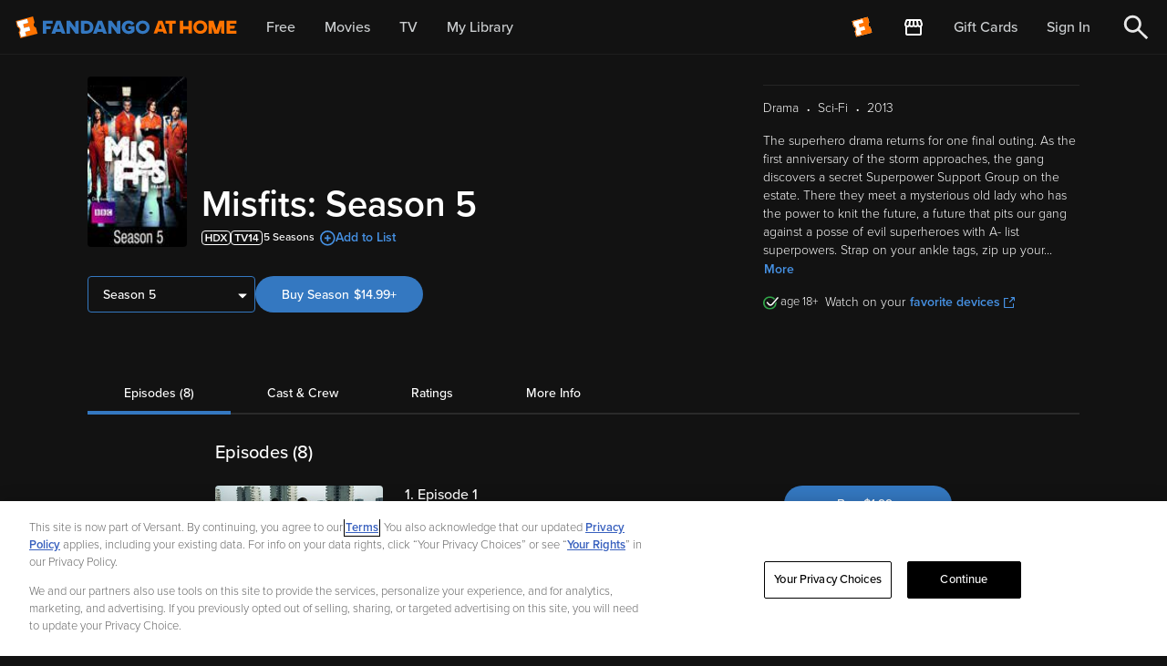

--- FILE ---
content_type: application/javascript; charset=UTF-8
request_url: https://athome.fandango.com/js/vudu_common.js?async&seed=AADFnACcAQAAfPJQE7X5zYcSuoaNSNh9B8_gv-P0NUNZRpsFyoYScp3NXswC&sFuxWshNbr--z=q
body_size: 167162
content:
(function T(I,b,x,E){var nM={},nA={};var nZ=ReferenceError,nS=TypeError,nz=Object,nq=RegExp,nv=Number,np=String,na=Array,nV=nz.bind,nk=nz.call,nP=nk.bind(nV,nk),U=nz.apply,nc=nP(U),N=[].push,X=[].pop,A=[].slice,D=[].splice,J=[].join,w=[].map,O=nP(N),i=nP(A),G=nP(J),h=nP(w),M={}.hasOwnProperty,j=nP(M),B=JSON.stringify,R=nz.getOwnPropertyDescriptor,nd=nz.defineProperty,nT=np.fromCharCode,F=Math.min,nu=Math.floor,ns=nz.create,c="".indexOf,Q="".charAt,t=nP(c),nl=nP(Q),ni=typeof Uint8Array==="function"?Uint8Array:na;var m=[nZ,nS,nz,nq,nv,np,na,nV,nk,U,N,X,A,D,J,w,M,B,R,nd,nT,F,nu,ns,c,Q,ni];var Y=["k6ZwemV293LrWg","u_1HdVxRh0OGZKvmU-s","H0qOiIOVUY0V7jZPsS7Q","teZFXWpB0kG2KKuxeKJPS68PY1YB","Gf8zdCg2xXmlb66ubJ5HQeE","\uD83D\uDDFA\uFE0F","vneFmZWWWYUU7Q","q2-fgoWQ","prototype","EgOLlfa7aY5G_EVK1y7s1G2g2I7dOg","T_xrRgwKrQ","vRU","LyDRw5-yH7I","navigator","\uD83C\uDFF4\uDB40\uDC67\uDB40\uDC62\uDB40\uDC65\uDB40\uDC6E\uDB40\uDC67\uDB40\uDC7F","3PoaMVYziyvDIvLGNrsnCv1zGGgg","\uD83E\uDDAA","-4Bvf2te8TO5VQ","30i8_dDH","zpdgCzZ3vXSdU9ehLaxgatA","IzLq8K7udfd_wBlWpQW0","wdEF","ENpVVkd0i0zZIOKTbuQREf9MCR4Z8-_gTjgo2oE","length","J6h8QRdx4F6wXJDxZNpJe9ABfSJEuKE","IGq47I_oL4Uc6Coi","EC3J7p_XZ-kQ2zEc","addEventListener","xSTn3o3fd9grzh0","KHqa1seAF-Qm8yUy2gHGz3uK8JSyRRE52g","BRnq-rvBDdRQ0lVJ5kO0ylWm5_uTRCshrtyqUl-S1Q","cjvTu7znfJVGrl9X","tagName","H9URE0QUlh-xAJXecadkdpYoQDoIs7m8Qg","e8VrYm1S","4OI4A2s67yg","6ljN15k","Kkqkz4yEdJMg0x86zWiuiw_1ja68ZWcw0Q","WBz6rMXsDOt9vmR6pSo","X6w","m-IOcBskwCOAZa6-ZsQGL75ZJwU_0sOYcQ","U7tNVgZp2FCUaOuSRu5PHfVDUhgO","IV-is68","stringify","NTzshqjp","wYtKAWVQpSDWC9nyI-E5O6EpTw","3HX_je6aew","pYQWCkkv_CXFP7X6XA","indexOf","vrV7ehdl9k3aRuiVFw","GeQXPH0NtSid","idg_IGM5uQ3jGuk","-qxRCnlLt0U","multipart\x2Fform-data","cgHa14Xj","open","which","([0-9]{1,3}(\\.[0-9]{1,3}){3}|[a-f0-9]{1,4}(:[a-f0-9]{1,4}){7})","3swaMGcViRnaLPuQCLErPLp8Kk4m1dA","G91obwV4tA","D_FfTHtDkXasJA","4t0tZCgM","BxXsh_3BeqJ8iSc","ArrayBuffer","4H2J9s-ZXY0erSlNw1-PlWfa1ZmxUVRRptjFQ3Hs1cyIcaAFWNbKXFqIMZU4FV0tQHV6Ixv3BYRxfCCpfzHcOwKwSBS_BYfd4D0yEV2d","CtkGBhM","6J1td2hf33XTN_vgPw","Eg-ysPCOR6Z1xFls8gvh-l-s_6X0FjB9_9o","cTyNkIulU7dK_SctpynVjGrEj8_ANkAUxQ","Hqgx","w8ksVhIK-A6o","dispatchEvent","QlKwo9GQbbsv310Yrhfk_wE","3NI5cCgR","4VqAou-ve7sO2j147UDxv1P5nveo","6rs2JngF9BTnE5PeAJUmPdw3OHl7lqKgfkMJ44MLBlVotiec_0gJu9lRk1-zpNnD7sb2ic8kxCnm3NpW3dwx_LIF","apply","mYRuWyJi13WCbKmqRA","3h_a-IGmT5kq7g","dcN3YAkd532mYtTi","JKtXSBpa","bB6ttL-ga49_i1g","edUZTFZRsWvPEw","23GXgsg","Rk6q","UNDEFINED","LN2","\u2615","oW2Ov_eDGJoCrA0DmGufhm7ylpOvHU0a","Bm6Cjdq0H7kY_ncyzxbs3Tbb","mW7R14LZY9wm","6K0bAG8Y0jQ","-2\u202EVpLbEMEUW\u202D","6iDOyMHVFpNGsH4Y4A","CSS","keABDAAQiiu5F_OHJaA","jznayMTfSMdV1Qxd9HqE","DnOSwcKqccwL","q58QMEgE","8iWLnoSQRrhOu3UikSiCiG2eiYXDJRMdy_H1Uzq5vf3cSpghTfq6EyXvKqMICmB-Rn9YdWeQeZsaNjU","_kQ","5U-ynfK3JotykFZjpBOIqFn7t8CVcmRKxqbwJkWl25c","RhW0tfaOI54","3Zluf3Vu5wTxR4__VM0","XeV-dCJIrQ","GFOYuui2Rp4pi1E7","uvsmemYJiDz-ZME","kR7m","199ATQ4kyEi_b-nREPINGJs","4Nw2JGkF5SS-U86zKoZ3doMo","cY9ZNjhg9hjCPg","bPo9KC8r","number","0yHQrt79VtlX4DI2","04BvRyFm6mGvW4G3as58f4IiYz5EprmhB208-5BIMWMh9hg","mckIIXUQjAvf","fPcHPHQomzvIPg","vin28bvEdcJKyH4jgU-SgEnU","Uint8Array","EtA","M78","data","UkG47qDXGPFn4QxQklc","otNnfkl56w","[base64]","\uD83D\uDC68\u200D\uD83D\uDE80","qegWA0YvqTiRY_bSPLY","Cl-bhr6GVJANvnl-5TTXxyiT","1pBt","HfAKf0sDxT0","VViwu-S7PZIm1g","FALSE","ajDJnsva","Document","6CepzA","DiTj66bVK_1pkjB3-w","sort","gxHw-bifc6Nt2woj5QDQ","wp5gQyd56l2qYJU","leM-K3cfrw68Q9Cbep15aIprfHFiivm6LwNGotEbVDkz42LR70Ebo5FLzA3n94CPt6Djlttxmmn9","2_BIQhN543M","\u202EVpLbEMEUW\u202D","dUg","vPomUjIM9CC9QtOtRstjKsUTBQ","ah_IkMjgELN0omJ0tkaUmSqf6JH8AVlonsHPLiP2sPM","3Bq6","BbMxSTNZ_k2Vc7DNaA","N9IVVwo","_cAxB1YnpQ79F9r1E58DLNRrOHQS8_LHVjc","HyPO79rhAw","url","hWCe2ZKGAg","type","fzme4KnhZeQy4A","pfdBLh4iwFiPNuzhMIEaPvIdZQ","6eoUHlsegRU","1Pwxcng","C33bvpI","[base64]","8W_Rx5nv","QQfg2Km7P-pjygAw4x7o5xr1-7GCYjQiwbr9YRbO7__0IdhyI_3BYyHrS-8RaXR4LR4dED-ce_wHXw","fMgOCVwv_jiwPbetKKBGLqZRAwg","I9QoLScl7yKoEY7gC45Oeo8yd2lyiey5","Ev8KcRlQrQ-ZMLk","1GCMiZO9bbsrgwtEiADV6Cqw7Ps","Rd84Nic58BS7GcO6Dc1YQQ","nDQ","self","vyTA97n-a9sgxw8zylE","JFqUzaU","left","C2KGmZqzdYE","kY9xZVl2pnLnF829acULLoJqFn0olQ","RR_H6KXrPP5Djw","nln8_ejsOohh1Qg","s5I","r-8MDz4r","SSTi9ur7Y-gOhkU","SubmitEvent","BmiUssC3BrtM","grZ3AWN9uEr4G8fMCQ","eh_1gvffbNd1wRAJoTOu9Q","\u202EfDEnaJZLG\u202D","VEWN_pe2RKAe5iYo","QpE","className","qZc","SPglVGIk_DjsScTTff0nNw","dJ8pElUZ-BA","pEKHntypW5Er8VxD_Gyc","QGeRhbeWPsocng","LD-fndbOb55I9kA","Zsg3HUY","sc1IE0cWqnCR","split","TUSS9snMVJM","parentNode","gy7hu5A","OYQ-TARY5g","mLtkAUBDlzbi","OffscreenCanvas","mEH7ntmfHJJJhA","X_N6ezVKoT6vRA","CustomEvent","charAt","CxLDxNjKRfg7pnB1","filter","gpkmJxE7gBj0VujjItAUGfVdOhU","isFinite","lastIndexOf","Kr4YAQ","KOE0MHlRu3zmMdP6L9ImNw","N1-h2qmQcIEuzCQC91u8ojQ","UIEvent","WeakSet","1nbw6KPIQqEwgAs","Y0aPt-KsKQ","detachEvent","0oZjdWs","8d4918d5a00948c1","NAybkMivLd9f-HI50D3FhXOFgtvXdEUDmg","Tkado_CKPa8ijHI-6ED5qUnz","4pkzNiIL6hf4Ar-fH5Z7Kg","X9xkHWYGqzLwAsSZP41HULIaAjo3wsqE","aLdUeTxS3E8","c8AkdH42","s7o","unescape","ZLR0G3NQqGmGNovvFas","9","za9BaQxtmwmiIOM","UtEgKFoyohfuLw","ObdNWARmzUPmJqP1CcwsAuQSHBIc","h1it1eayfIA7x1w","VwD8-eX3I_91kEswzkuFtQ_2","pop","jqBcP01o","DhSqoueAWaVr9lF2_Q_p7na3_6vTHRBx89U","nGKwlcquUNAFzn1r0Q","Y0XG2Y36JKw","E80RFHYZvTqxIYQ","object","-5ZIR0ZfuFHdOfyf","6aJfeCJU","window","MepDb0tTn2aH","YzXy9r_bP-I","uPkeQycY7Q","U-IZAQMLjSCc","j_UFAmIUgSmWTcTIC5k","mal6bi5fn2_EXMHQadw-Xv43","svg","height","kh8","cos","TtwkM2Itlir2AI4","yVqPu_WHVqVUnX0","performance","isArray","ABPchorD","console","aRbji64","olu_q7m7LQ","7FC-uvu_Oqx1t1t8","GGua1f-xXs4pkCBh0w","hrpQRBJopELfMqmbVfQWDapCBxQB69KZCXMTn6FeAlxHx3HTzmFozaVjxGjFlcuhkMzkuPpfulvegrR_2e5BqPx1xKFvh3VQ","Float64Array","L61kcSpjgkX1Jr8","5adeE19VnVyFavj7","BAfJwMq_aQ","EmGSmdc","xo5hOjxkrhzD","m9QoRiUM-D6qSJSFe88ZGaRTBj8q2MqCYFpmxPp8EVYdvjyGwkY","7QPLz9nWF8JAt3kC8mqZmG3BkouSbUhR3qazSyORio2ADd9sHuW5XCb8VbUfCUgwDh4YInGDI6ZNbWSt","fIFmFWVM6He2G4fCXOMlbMFjb3UE8O3kDnp18oE6SHgyyQ","CmGgzfH6Zw","8DXAxtHVT4xQ7y9X93SK3njfyM-WcUYGl7HtCjHNucA","RangeError","i0Gn3-O-aYIQpDdB90aBkGjUzJeoZVZUq9w","2FKlzvO4Q48H","Array","W7BTRVZOhxDQKsWDde8","jsM1aGsZ9WzgGYq7f5RtZpgoHjltyez6Fw","FOh-dV5h80m5cqk","readyState","rHrS2ZryAO4U1nE682Ld7y_Hz5qBdHdZhqHtGnnx9bE","\uD83E\uDEDC\u200D","8fIYOnIxlQ_CKuffFg","D6NXE01hiEnDNuI","YtA","\uD83D\uDE0E","UK0","fzv2gLDYIA","q51caSB5vW3uHNGvM58lf4Muej1_kqmyOxMD_Z9uZDNsqFndsUIP_pQG8UKj","trURBEMn9EQ","ZDKJ_ur4JZI","iqZuanxzsn3wRIq8FMM3PM50eTF42a-lZBkW7oYyQA","W_sHA0My0UjTJaHDG-EODPdTTQM4uZSVZDsM5vIrV2Ne0AmvyzwxhOsSxH7BgZ_r3NHX","jYphaTdZiA","VQq0suWRMqB_sUQbjQ","mmWK5YSOTL4X7Q","hmbJwtPRFg","wBqS7YboTuU1wQt78n-otVE","NNYPNhwJxSKfS7bh","_9U-OmwP","mB4","ySH44uHwCOd4nl0","X90","4ircwpQ","H3uHy8uhN8Iv_RMe","XqIDGw","Option","head","decodeURIComponent","dAn8s87HIfI2zEI","NQHpybCldtYo3FAgvl72-Rk","XDzr4vXwceZ5ygtr2Ey0tEf75uC6UmIrudvIR1rphujpKeYRNoLEJUGHJd4","tfoAFA","nodeType","VZICAkd7kAvhDLeUW7dPRw","^(?:[\\0-\\t\\x0B\\f\\x0E-\\u2027\\u202A-\\uD7FF\\uE000-\\uFFFF]|[\\uD800-\\uDBFF][\\uDC00-\\uDFFF]|[\\uD800-\\uDBFF](?![\\uDC00-\\uDFFF])|(?:[^\\uD800-\\uDBFF]|^)[\\uDC00-\\uDFFF])$","8bh9PmRzuiD8J_s","rupdW1ZWineZNrzsXeFMTQ","NqEAdDlgxEiEerQ","7Df43YnaYs1I8DxepjyRyT6WncQ","dS3PnYbTAA","iYp5En5EpAo","-YQtDFEW-Rjl","WuoAFEoZkV3DP72c","C0Hg4bjUG-I7ig","pow","done","every","message","GGHQyO7jc_Yd","3KpYH09OmlfHa_zrL6oZCf4","3keH3_M","CXrM39_CefwNuAc","qr11YDpJ8kT3GanNKdYjJQ","kWOiq_GGZP82yEtD9WCnulTi9aiIXGhh5dnTcRzuvbGkb4IHOtfXP1TBJZ4vX2oIPH5nURi1DdQhcgrcUFnxDyCTGFOe","ZbUVdzk","7fdNJX8kjhjTPOWZHKJqaJc5IA","nrV3eWF0g0viAcmBDpMEOdQR","8XGTzIf7LP1CxDx2pUzZ6w","8fRJJWgElhrfIP4","9MUTHBsMnQ","SQnz9LD5ZdhG6kk5gl0","6\uFE0F\u20E3","Og3j6_jdB9RX","byteLength","OfQYMXA","9TrB0ZjnBeFOuSh0g2SajW7Bm46bdFNVzP2kTSmxvNaZB503Cev-WzugZuEYE2lxVEUHMHGVf5dXZGrVLGCBTkTzaCzpXvjdvUUkUVuqM-c9Eat8cPxYOqs7ngk","c7FUBnpStUXmGsPYDZhWdekHYkpknw","daQdBQ","ZwLuisrOCQ","Fu9ERxZ2knuVfsCqcvBHUA","VyHmvef2A7tysw","ZXaTwsWLNQ","80","Qv1YWV1Rm1PAYabRObd8Q6sTUURp","Jt1zY3ld60-6DYuaU9Emfp4gJXoxzbbgcBMU-tID","mKFOJFFikF_yN_P5IqwHXtJbW1Z4m-nVKgoMkQ","xX-Pi5yZVZ0U_g","4MQ","eSaJkoc","YPVsfSBYixy2RsOQLQ","FN4","mVafl9GgGrgmjRp57Drp9Ceu2rGjLCVs7Oc","aQn-5-HvJep12RgxgkiPsUPo87zsXm5i4A","-2_q88qlfvg","ulOclZazQoIO_yxe","y5tNQFBF1k3ZUafhaA","E0Gwrb6xcZUm3gxD","X_MZJj0UhCn4Pw","SNoOYVkuwhOqWPjQYeMFAw","ypk9JWoW7jrhEJjAYJw","CkKcoee8EbItnVk8","R8d-bVhuw0k","GNAwUGctwRqF","5A7wg-jGMOJwkFRNkQrD93qX7On_","lNQKMnoprT-hF9Wwb89-Jd9ieCAmwffuJg","7mCOwNI","mIZhamF25XzJ","GD6fndo","94s6NWMG9CP6","GinHx8T0MfVm","uSCThc-PZYp-mQ","match","GZZXcj5CuiflPY6bNq1kfp8kAF0","EzvTz8POBs0","YWPz-LugRw","zItmXnlRyA","FgM","t_A-Ek8NpD2DMvuYdw","KRb-oam7CO9ssBJi-xuG9QfUr6ewA3Ew0Ja5CR_xpKLiP7EteLPcYxbPLpk6QDQJT39KTBvqQp9vOmeCaUiiViXVZQ","gZ8tOQI7jQY","6iX5t_P8CvN8slsPiBbj5l6H","toString","TypeError","any","5bNTRl9Y","OZhfThtyuVj_YA","qcsnbmIO20ilOZzLfpJEf8stcHc8i-7bMEltog","kI5ASwg","yTXSzJHDdNQKkRo","Sjg","UTbK0Y_iJNh1mx894Uc","_TvAyOLKQZ5V0A9R_maRzGw","o6h7MSlh8n4","TRUE","r0y65I6M","55JBXAR2-EHJYg","Error","8sJldTtb","\uD83D\uDC69\u200D\uD83D\uDC69\u200D\uD83D\uDC67","bJJ3aDpAxWb_Q9k","removeChild","Q5FGbAI","0g_RnbE","WnK96-iWWIAspgxQtCyx4Fuu_Pk","-yvexubTGA","XS_7gqTkOg","6SGQi9ihabNU9GxlxivH2Xc","complete","gTbFhsLJItB-qlJfmh7L8Wma-dA","uRbnnfvGPcx4lF5e","\uD83E\uDDF6","o0qB8qiMdNAryh4M3jjt","XxPp-r38B4E97XoX0ivbxDk","1qkBGFI28BPmYd7_QLlG","Xxri5uX5Ma4","Lh31k6_kbuURmw","vpUrNGMPzyHtUg","JiqlouqFWYlr","GiuS9MDvNolE7CEo7lI","DSS8","T_Z9ezZ-snCgJImn","YvsbQQIs3QDca7WfZ-UBHw","reduce","x6YaA3c77x_aRuDnSa5d","aol9IDx9qhfVAoyAK_wwOIprXyRGu-LIand-2plXCEsVu1OSnGoI9_0UwVj3ue30","ncwsF2MZwwc","6wfb24P3beFJrTQ32nSfyHmbmZKLbBBfy6_mTyTooJnRBsIwT6_0TTylKeoGA2l5UgAKeC-UfYwP","f_wW","doBodmhdmGWmHbm_KcYj","rccHGgkciwGke72Uc71fU6YkUxcdqQ","ej75oLY","erJvcSlLqUCSD5OnDYs","02et-aqpSPY96i0s1B3AyGPHp_OgUg0mzIiAfG6i7g","tIo2M2IY0DzpReX0YYBsac4","KlU","dRHnlA","fSiWnpyMTKUMpHYsiiGClW_ckI_eORUdyg","HQDq7sLqIf8olw","FK9xbQlyl3v2Bg","x5o","WfoeCBoo9D8","p2Cel5WAEJAPt1sZpSnG1A","FskBXFknzQ","NR_Fh_LVIIRFjlpooQ","CIBXXklMzVrFdrfXZPAICPtHWlwG7t6XBWd0juZVOlo","c0eg_aOQabkk0Q4myw","Mvs","bfYoKX8woiuqD9qSZ9x0KsNvdTgx","application\x2Fx-www-form-urlencoded","Ls9fdSVE4jOhRZKxZIB4foQ5fg","UDeRgs7oWQ","OswmMiQckRGYea2nbw","zLNNajpAhF3zCcuQAg","frameElement","3KM5LSE5","C7BUPT1BmHzDXNWlDqBuUJ8uL2RN","GjD4_OrlJPFzhFs33EK6oQbir_W7F3c3rty6JUmxpvilZcc7J8zOLQeGdcppPCIVMXhiHk2wH9tkLw4","WPkG","5JA","mWGH44-pG4UVhnFvwVTYgg","h329tfG0V4cq_2c","unshift","RyOIg9zGWw","setAttribute","8bw","onreadystatechange","H0aE3MK-","IwSWkdmjUtFZrg","configurable","Y6xMOw","ausdJEwVyxavOL_JT_cRCA","ZxH88cfnMuZ6iw","f2mHnd6Yffk","nO8beRk1yx2mcuqbcPZX","xWmFzJ6ddrt4ki0SxU7m7wU","push","wnuxs9qLaqBotlFg","7lLk8r7fXdQKx09ptUuzsA","2soQAlMw3wqZcOQ","EU6x_vC3","mwSahKKMSapj_G40kg","TjnX6Z_JXsNO5nc","fromCharCode","2KgmWD1LvEiT","svAbGhY","z75_dXhsnEP8","qwrB3MurWIc432RRrA","trJ7dw90zFbAUfk","-_gxaF4X8xGkS9DMS_w-NcdnKD8VwfHp","dxnx6rLDe6Es9gA4wQDr6Qai","LWqW-rC6V5YjxxgI_026szbMv5qfW18J","3qFucndvqGzvUcCgSNUwKg","86ZRQERfwxrAWL7VeuQIXu9VREIh_c6AGiE","querySelectorAll","Element","ejfSyYr9IMIb5HUa","4QTglOzcFw","okq7sf-OE7hrmQo","YJ4ocD8lryw","global","l5N9WhRCk1bTBsmeEbg","nPd9WzBRkQ","\uD83D\uDC79","dlTEjKzAb8wV8WI","assign","KC3O6aDMetgmzhwO4X7Q9B-s","_QDnlOTNaeNqwwkVhS2j50f0sKXQNnsizg","0WQ","ukee35qOZbI","sNZrYy5uuGieAr-X","max","Zxb7sfv5MfF5h19Jhxn6-Amx__bcVjo_rIuaYQG4_uj7YtxFK8yNJU6XasxwTCNUNyEoW1vrVN4sOkPLExDqXnLFSBzML8q-2TZtGAuYGo5d","P_NLXQZqjnfSU_u8fQ","kUSX5IE","QeAqS3A7","uW2_ruCdaKUYy0V70UWptA","1lbV7a8","submit","Wxb88-vrNvl6jVw5yQ","IPIdUz8h4g_GLL4","x8xUSFB-i272Yw","47JXThNuv2PEPqa1Wek","Nnuz","iterator","HVSNkp7yPA","K8ocfEk43SKsSenPdw","bbRCSBdu1UnePrU","YQuor--vUbRi8Vh68A3351iz9Q","CO4NBEU-nVzVJK-bWOECC_FTXV15rIfGPnZft795BC4Ni0g","rfwpJSY-5DW_Q5f5BN10Z5U8ZA","description","eEiDxoSBd9IE","charCodeAt","Vs4jMT8o8wquWoL6HQ","Yfw","^(xn--zn7c)?$|%","ZO9MWB8Igl-aPao","jK1LXwIl2A","vAb4sPuN","37EnGlsqnVfOLQ","Z9wtAmhy-yu4B9o","hbdwazhKqHjiDA","CM0","ku0ECEsH0SSSSdHPMQ","1esMZzwmxyeEbLG8VQ","oCnPwo3KWvJr0U4EvHG1rmr4kfHSdHIxubuPBlHOrJo","Symbol","cc0aEwQBgBeIO-ucNKZVT-4aGVxR6p-NC2MD6PILaFE","1zru56XZQcN0kVQHyFS__lU","appendChild","V_cQA11o_F3ASKqdG9QBFetL","7U3-_q_tFOU8","Promise","jN9eTQdpnXGd","SOMNaxsu","Event","H3aTwdOocZMS1WNLnjWTwXzH18LBKlscxaLFGmeU1YuHEaQZBaCkBmfmBLUUVQB3XAYvPTKPbIpbRXT6DDmLezC0BGA","HvhZUFBXxVa_f_CBK-QHBw","\uD83C\uDF0C","now","dKERDEcu5DvRduc","IIdHXAxuwnP6d8yuNvYiP_t5AHE","m3jHwg","2Em3ktGu","getItem","MDLM3rHRTPwN3jkF2kjg","fK4KeDN2-w","^[xX][nN]--","DsMbD18-mEnbP-jLHvoCBPpDBB45opKLY3IE4bsnTHhYy1rm","WfoVPVsckBSdLqKXC_cKDvleCQohiMWTZw","xbpSeDRHxW-7d66Kc9ViWbkb","YeMZaAccwxHfLuLDW9sMCg","e6FcEhxEtADqVu2xUb18B7pfHQQc-o0","yFS_6J6BXaA","method","lOEFVVk","opFoUyNa8nW9Sw","UtY-DXQKoinvGs3zO44JKMh3J3wA9_XrTA","document","initCustomEvent","kfoWA1UfxSKadfq_R4pd","KvAYWw064TP0XqmPQ9gxLA","toLowerCase","HlO34fmwKsYd7Q","gn7B04TiGA","OcIHXFs70i6KfQ","src","body","wvgiNX4_pT6nb_f0ErpGDLtY","call","70","interactive","bind","Cplmag","_QTl7A","Ix3BysD6fe1o_RppxH2vtwM","bKcnG1k3_QnhU_M","TpdYORRjiHvmJA","GMptciJw5mS8","pp5aWRJF6VrJcA","qEmn1vOtTr1631FR","LLVTXgxsxmPyIA","ceil","J9EuJiAq","t-EzIXQPu0LX","0X6Hot2EHoZQgHI","n5JgEEJf","z5t8F0g","1oRJJQtJh1TfIb-_EIpWR7QIQ0tugIuTMBgSmbI_QxlfqXjcmkAej8xZ9Ubv147p1rek9MNh0l6rpeF6raca4sdvistm3VAHdv3ly55O9HO94l-uoXf9ii7hBva7","log","documentMode","some","mmG538SBdLcgw0VD7UY","VoZccT1N_FvvULP2HoUpZII","McNmez9cvXeOAw","xNgZGkYJiHureKw","r3GDlcY","iMIGNHga_DG6XYPx","r69YTQxp2XjMObY","OeZLHjBBuUOx","cQSwvrw","S0yt8pu2CZM","10SL_dWBTpYF4g","pTvwpp3SP9BmhxU","Uvo2MjIipwr1Q8XWEslqdJ1neHErwaeveEFHqtQQX3cnsHCFpw","concat","g_gHC1M_4FaPEKbqRKk","gaAyLm0B3R3oCJDYaac","\uD83E\uDDED","aKFiWDt04W6_FLw","from-page-runscript","zOsETk4ZomixTg","[xX][nN]--","HZZZQQRukQ","boolean","Infinity","ygnk4A","slice","w7NOGmZ4twb9Q_Gh","attachEvent","rVnt5PrBJg","7lby5v7wCMZk0AJljw","Rhfyx7jCG-tn","lTCCmtQ","hrgPc1xqjl7UdL-vd4dGfL1CJhAs058","enumerable","yswvbV4T3XU","75A0MFQP","etM0QXd55ifq","RRfS35jvZ8179mwj6miS7H2Nzto","substring","getOwnPropertyDescriptor","jaUHFy4NuyQ","abs","ZX6n7fGNZ-t6hRcY_gLy-gq_oKvwW3hslsO7HVzlvY3QaucQEfXDeSzEN-pofn4TKnZ3F3X4CdUmfR-SAlz3","aJl3aEFdmnvFOOeSdQ","jlOG-tKcFZwCszgy3w","ILRUF1M","UAzw9b7J","rVCwlNyuPoc1jDcls1a4uw","1tswMmodpwCAR8mbdIRRbI90dnNnhOA","TsQWD1dxrHj5Jsv4Kg","050jJyYr-Sj1B9qjQsMFdtt0Nj4Og-v-c09a","7SKov_vjFQ","u-oxO2YuvSCue-XnDK9aH6FA","ByKBnKCI","cxnHgNjILQ","YZZUBRh9vF_IG6w","\uFFFD{}","SEC4vdqre48j7HZwnizM6HCEyd0","2YJ-e3FzuXbpFMmwQMMIIYZ0LnIhi-qWOFw5udQxMA","H2aBxcWidtU_uA","F0SorOKSMZQ83FZV4g","Math","\uD83E\uDD59","ADvSmpzLEL92y2gw","oLJibTJG-0KkG4rKKg","iPcNGVoJxDiBXcvwL459VcUgfH98t6n7Yg","y22In4i9d7Q","MdcndyQm5SnnBZ6IVtV1d4diNzIKm-H6YB9D","-D-HhaSEEoNt4A","MPESGhEZkx6cJeaTO7J5TL8SGRhXqofIWwUhuKYKZBcA","R1Sn6-m2Jw","rodYZClcl0ToB9iFFg","wIl5FWdOrXU","hJFvISRKgjftZcSDIMsoPI9tPC54ya2wbwUt6oVoIilg9Q","utBuXk10_gKVLQ","y5smbHoLwCH3Vg","VptMDgd9wyI","FtYfJU4mxj-FSA","B7ReVUNNlxbXLOOAY-wZTOxbAhoA8NLATnIozfcLCxUY2V_3yn4vwrdr1Q","2rlqandh5Ue1QpmbWYAi","02-Epg","[base64]","o7hZHTNtthPdX9q-","zA3XjpL9D-4U9md6ig","event","TX6h2qyKdw","_K9NT0wb","-Be9s-qdUKlsynZQ-xv88ko","_Bzr86DOBcZMuSARy2-UjD3V","XMs9LHYu0F_VPqDIDOI","ERi0hvXcMg","ABCDEFGHIJKLMNOPQRSTUVWXYZabcdefghijklmnopqrstuvwxyz0123456789-_=","KXLPmNTAQ8EmuCYP5D_T2w","0","undefined","pugTFBUq5Xa7RYD8","encodeURIComponent","pPomZ2IN3j-mLIDHKIIgd8skZ3VwgPa4Jg1jt8Mjfmgnswm0qRdHp8EFoASy97fR7eWYlpAijwTZ3uh2mq5gisZE7g","2uZVPQ","J9QxLgg68gyyDds","OMkOTkQZxma8FA","sskdHhJ4vg","YItxexZqt0b_IQ","File","kdMkO29Mqg","BB3z7ak","yq5GVCdP","EcobElgaiS-_M4vHaKFp","value","Q4E3OGls_Hc","B6l2CgBSuXfiBw","PxnR3rfaA8AHwz8M","dRP87prwW9M","a0Cnp8mhQN0","fugVJGwSyQE","HnS8","d1PU04TdGsI","join","ogT07u_1Z8Zu1gQ","ARD346bLCOttlh4","4fERBFYS5TSBU8rt","8IRiMUJcl2u-U8rCA44_Lg","defineProperty","0G6O9sOMSaIY9Xh0xQ","jxz-x4LzYNdw","UMtsYnh6oH4","-VyvhvruKqh0nQ5r4gSxskSqoviFemNoyKI","hzS83qX_eNwV9zpc2VGCg27B","oZh1Zz9Y4E3oDZ2IKMEN","BBG1t-SWIYF0tjsi2zDawEGE","3PwvFCg","String","t98XWjkc-g","Rc0FT0EvyBinct_LbO4eCeBKOSo","t2n_6KzIMf0p3Vk","09c-Oxkn","enctype","bblYGRh3qg","m81xbjhAn3mxHY2xMMolNIt3O2c12um5PRkvtod4Lg","a5k","VArw_cDqMg","KViC-La4c7IS4yc","2OEXVVcN","gHiEhJGUF7d1","kmi3hf25f4hqtFVmugqY","23SR-56JALIOnml-1lQ","h7l6YHF-92vubYH6XswjPtJ9","36tQIUB--2g","HkCls6elIb4G3xh_6xf66w","443","zYZdSQ10mxWFAf7cW7FXQ64WHjd578zYUmMY-b8","iFSpp-SxOZ8HpjBp2h3S1B2H_Ju9EA","Q3e3svCuFLkmyF9ZoBzxtxn8","closed","nodeName","baxFRHRWyULAOA","460XZjdk","NrhFRVRC0XDTbag","hSbNlZX7HuhLqAQ5hDrR3TKTyN0","OGif0c6TA-E0wzc9zg7FwHei8Zq2SRQr","\uFFFD\uFFFD[\x00\x00\uFFFD\x00\x00]\x00","9VbD3onqL5AAyX80k2WLzD0","AqxnezJK_x8","-xGAj4mVQLQbsg","VC27tajg","Proxy","0_4KJkUAkwc","21","KWan0K2faKM","zmSvuqmg","mnSWo5GMVL4Z","be09PCEiqySj","gHGwqa6mJg","y9UhLX4StD2nFZrgN4J8cIg1KWt1kK7rZlAVjZ02NG0","_XeL1PajYtIJlhVwxCnAzmeD0-mWOkFQmg","vs4pRgAY7Q-nUp-hasoUGa5IPj0h","w7kbEjEMrDDUfdnHC7gmOdJ_E2I","setTimeout","Image","b2mRk4iSEqQ","bg7i4bU","XBzVzNPJJ7o","","5xz2tMfhSNIAvxxC1H-y","aif_6ufxNM5kkk0LlVW1p0W-p76qX21j_dHbexiYguWvPOILOdDEJBSQUNAzPw","fsZ5YyU","characterSet","oiD-6rY","-TnMmejBN812sUU","_rs","123","6Eye_9CYFocRqzohzVuMnGnFwNe_TkBerA","1OE3JWEAgxym","PU3Ny8DwQZ0IuTkLpBPaxCo","_5VLfA14mUs","cy75k5nAJg","w1GmrbemOa8","detail","rvEzYw","8lujsLKqIpstlVoutBT1-A","lzjZ6aDIUMNZ8Q","XR701prJYek32Qsv4GfJ9SG96afaKj8","QtwtVg","children","CLlGaFRHmH3X","Int32Array","71yqtKWpOIkZugU","1Jp1dWBx80mDCo-ZV5Y","HP8UAhwBkQmqG9-C","Hl-s_eTfFrkmrBVR","o9kMAhJt","F3Gmr7i9PLEh0RA91g3y-Aym5bK0CDpl64yHYRehw6e0Mfk","Reflect","wOxnYm48jEWaFbM","WmzFyZ_1fPAr-35yiWKPnRzK","g80aCGQh1Ag","nfk6N24QygSxEYefMZNzJZJgLDhikvvmbRNcgpxTHDM","^https?:\\\x2F\\\x2F","6wfe0dHUUcpGtnoV","aEXD1IQ","querySelector","BLYPASMrjjDFD8OxKrMT","CGM","fbMQHkgn","SPtvSA9ozwA","error","oYQfDUIn_iDLP7b4TqpmVeEFbhRM7JPc","name","uAzg95r5bw","Uuk","JxSZ-ow","shLB8bLd","eRaZiNqlVq5Shz1wuAiauW-QnNrW","cN8_Gn14-h2gFNzRM9wtMw","removeEventListener","trkAFVcl8wLKffPncI5bT9wH","HUOpprOua58syBFf_UnR5gPP6g","fKdqZ3FA9SE","JoY","okmn8rO3SppW5iEi-3U","KPdCVSJ1x2-GT5rpb_BRf79G","t-0GQzoatS3wReu4K5VJDZczMzRTpqw","MVyJm8S3MIcd6ihMqD3ZlTg","createElement","6z-FtqCAWa4Q6RxjoUDy5lPC-v6oe0hus8vOeQnkpJGrOJ0UIs73MALgBZF5XkoHaiY","CFaKhJ21e6U","put","parseInt","3mOzrL0","Py3klPb6f9o0yhYT","k7wQckN_gBDbb62wZt5EaqtC","VKkCA1g5vg","LMQVBRMa4huNPw","GsMTVXklyzytT-LadA","KD-G7IjiSZga5DszzGW1tF2w9dLZKzlwx-nMLg","clear","93PjnY2HZeohgFU","xHzLzY_tX_EDwTpq4H3J-jzEgsiedHJa1A","t9c_bXU","AFLbzojvK9MP72I8nH-BgSzInNafKFcThrODAA","M2KE","iframe","RhHfypXILthL","CjbM2dY","true","\uD83E\uDD9A","a5NEAFxdjwrFCQ","f6ECEEc1qg7bM6yLSb9bS_IeHF9CsMfCCTUCjg","P2CO3aSEQpsxxRQEy2mLsjXB","DOMContentLoaded","6RPvzM7ULg","hasOwnProperty","fZl5BndZtk_PFNjCEas","AybSpqXhAMRPkCst4X-Qtxqao8KC","map","target","dEjj8LSHfL0z8w","RegExp","\uD83C\uDF1E","B3U","02PMgg","VQnx1ojqebl_","filename","crypto","9oNFAh9QoSb0VfelUg","iotGUA","\uD83D\uDEB5","zSTo8PnvcbtE5j5u","click","xLoTCURr11vLEb8","\uD83D\uDEB5\u200D","arguments","VsAdDWsYljytJonzZrxr","empty","h7B2O0JziDvqOv3f","IN4-JSwktQ","fireEvent","floor","oMlCeTF5hGOLOo31","min","FJRXXgh-yQiLdKiM","n9l7dzhsuEewSYzBb9R2","k3K8rYWTAb91w1JwmELh9Bv29Pug","close","function","ZeVcRiBz9Q","XTjUqg","e32uoOQ","huY4aWgH62U","MD3C_LTXQ-4I9zcT1UPlySmA0bzvCQI","IoN6AGs","top","KvtKV0xilHKaaeDqYO4SS60DSAgM7dLRDnd0hLdxfTVcwVz6mTl-26E8pzvG1Kmynvw","INZ5ZmBltH39XIbUechRWw","\uD83D\uDC70\u200D","hMEBAFs4mAbIFbfFHa5HYg","MVSlzbiDfbET1REe3mg","PAiDkt2o","_q5jLSZzrhDKUMS9LfEgIIdgQylK8-POYW1z35RRFA","48U2Nm4B4SWXHazCUZABcas","_8x4bHR-u3_k","Date","3VOwks-aL5ZlgF15","TjbIxcY","6Uq5wdSKd48nwW1Ygxfh2nDt","oBLH9JaoRY4693gW","ttMuPnYBs1zJ","hidden","set","l6p-anN7uA","xmyl5by2SfI75CQi","_cs","DGKax9GUIP8","a-caGXEtmCSX","NqVUWwd90GTi","Ya5rKidMpls","68QMF14syjawNLGmPA","\uD83C\uDF7C","Rv1EWB9ckUSU","px21r-yDcA","LMAte1cnqQ","getPrototypeOf","QXfW39_YSsMlpikG-iDL1DuM4cWENQNRx7z2EA","G1e03paRSvAh0g","\u26CE","6LBbWghuiEPEMqOwQ-4dDbdFBhQ_6tWZEw","Safari","jWCSwbuoQZ5S","oGji-77YIw","-wGioZe3aYY","EtNASB1tn0CiMoam","jFGp8eWBa_Mq61dL-TG5tVvtvZc","0f8eWEY","MLNfSg","sCP3ypz6a9U71xt671HC8FuK6KXOLw","Function","getOwnPropertyNames","jBm0sqivYZk","JS_h6-b5LvJymA","DQDt7_bpMdRyi1kZskOrvkaduaS0Rn0","KcMIQBwZzQ","wYV0B2BGglaNeKmOFw","ap1DW01Dj1PJ","OFOi1rOCc9ws","IuAHJ0gP-2uqOb8","vswMFQYBgkSCCNuQ","innerText","kDOXkZmRTo8NqXM","4oNhaB1V5FA","XzrS4IDdQNcU1Q","47VMThAp0wWEWL2D","QNkzdREEwig","TbtnJwpUhkft","vm2u_9KUfIo","CrdtDHJermnx","91PtgeKeIvJ3nkBvvxXEzg","ZgP-9bP1de95oA","1","6PA7fm11yQ","WcZte3BTtAGnSe0","v852QAVB","n6tcCR55pjM","bLpSBgNVzin5E-r6AssPA7Y","lXSkrbGjB648n0I","dI14NDRm1hr1","zckicGwilA","lMYGAm8Y5gWMQw","q59kXTZ3u2f8SMuoL5Bhbpg5fjMH-rGvQT9i6J4CLjNruET7vTkEr6Vm1G3a8bj2pJef3LAR-3yO18VNgJo11alequtc634","uvUICW00pAWXZePlLrVdG5BDRVA","all","Ll6hyaWWcMk5xi0C","ous1F21Erms","B4peHDRp","getElementsByClassName","vLdSQXJUmVKePPY","1KNcXhV6gU3C","hpFIEh5hiAKVeffABdIcFeVPfl8A","l3-iv_PcfQ","lCjX2t0","PccuViQ-7ieqG5OX","sqJncT5182vlWw","V_0sTFMN9gKVTcHrObc","p3z8i8-ZM5htpmwE","Z0GGvs_dWYw","pwSxvru-ZA","string","AnCn9KA","2tQq","eyvZqcLjI_NitUxfgi_v-Q","IDPE26jJWuNd","xmru8azZD_0TjTYKs0s","-o5ZWR9Ds0_fG4s","dIxiC2FKo27gH8_VAKVuYt4ubG9Dvqn5Cic2qpsabTZmw1z5pCo1qep8yGnB","^[\\x20-\\x7E]$","GUyPi9eCEooLmU5DpgL2","dNE7CkEc","start","2u1IXwU9zFenTPbI","Sgal1avKcNI33z1C80eHinLcxQ","6pJabjFv3XfcT577","DjD156DfIw","aSjkooo","vT-Z9KX-Vcsj5Q","FTk","m-4VJgg-3RybdqGl","pYxJQxRbuDG6","4sMRN0BjhFP8J7vD","TNg5fw03","WBHt170","\uD83D\uDC3B\u200D\u2744\uFE0F","sLlATw1hwVzGKaXhCw","allow-scripts","WqhRdSxFoDv4AZ-bIKxhaJ4","XMLHttpRequest","jbAdYX8","Intl","oqRFaTlh5279Fb2mLIYtVI0hFA","USPBgQ","YvU3JTg0rx4","PQuDhdyxc8NevThowiPQkWGHzojHZhlByf0","KGON0g","F8Zlcj1Zq129eJs","ViqWifa2b5JH90xW0DTW2Xa434jGNy9C3PrC","6McrKy89vQ-jENO8L4pqcNIx","oFGR1t-_Tpgv_Hlr6nmPh3vLlYOtdE5e","forEach","mYdXWVQ9","BFHp8qDfR-oU0UFvv12_rSf47a-oXCo","KRjO0Zr9JZcD8V4","ulibhcykQMEOwXVm2keJpXDC242w","PAXDjvHDP41Hl0dqtnOoojmmwYjc","href","OF3x7qfyNc8QjDINgHKkkjTB","0rRvfiFcpW4","Rg_C9L3tL-h6iXUtqwCz2Re93KP8CD0x","c49oBWpRvXXgGcjOO4VSRe8PV2ZhlIPA","qtY9PG4I7iWiVNS1IZhtYJ4zYTxhk7ivPRFSvdhzeDp0-yaV5gYOqdRLpVDt_6vC66n73Yd6lFO7iZYUjpJxq_YJj8cTrxQrTbTmlbdHz1yf_kaMghOz-RrOcsu-p7cmCiW-_F7GVVzniss5-g4tsf5SkAuFzBL3zXBsEgDyZpmNHDzFQWmFCQ1b9Q","\uD83E\uDE94","\uD800\uDFFF","yoNdVU5pgkLvIA","ewbOi93X","ItkXWFYn3Qulcf3Uf-wXHe5CMD40_w","il2fn8a7Rb8","SY54aWM4uQI","By345rP6GMlA11tA50q22Q","{\\s*\\[\\s*native\\s+code\\s*]\\s*}\\s*$","vM86SDQE5haJUKKSbM08","Uint32Array","qcU6N3YOphU","Object","759zB2VbpX7wFdrT","KyXUxZTbH7073k87","aLs9Yj4R","8ZJhE3tDqkk","Hel$&?6%){mZ+#@\uD83D\uDC7A","1QTn","p7hKCSFisgX5Xf65Cfk","0oNhdSlRpGXWZM_Icd46Ww","CaYeCl0s1TvZKZ7xKL0","Float32Array","3wD57pXWO-hy","xe4oUDcQ9TTKbQ","get","NAe9uOL8XqJy0Vo","srZoUBhLz13DdbfSDa0cR70AGkJKuZfeHmw","NAjVzMDmQP8WqSo-8Q","nl2Ii4XtRw","CJ5cCj94lUTCOqeqML5JQrYNSX1ksJOTOicskrY","1rNGVlp-u2jqBw","ZWKemOKBHLML11dznQc","Gttxax5Vsly3Ys4","joAyJiE4jwe3Wvk","2KdjZHJwpHb9SA","eNgfLWgUjD3r","GXGK8Ym8DoMz4yVzs37ZiwaJmdrrXChduQ","parse","uli0tfunc8UXhgh2tSD2uEy9iuSXJTgT","\u3297\uFE0F","urJJOxd-4A","86plfWZs","rly59Ly1","Ud04H2I7zQ","Z1zr9afmSeIL","onload","-aZ2GjZL","create","Dy763oDvabJpoGIqoA","3kG6sfK4LY0EpABu0A7RwTSH","H5UgRh1N-0SKW6jffMkb","jfx5Agg1zyipA8nODfoyLME_QWZHtA","setPrototypeOf","kKljIC0Z3weobg","KSX-usPvG49JmQ","UzDF38rxOfZvj24","BdopKDs09g","vow","l5paUEBC2kzC","8csYHEcS6w","qYRyGiB1pne6VsWgP7VjeMM-M2RRt7M","lNwfFQYSiS4","textContent","DJlZeA","nZdqRSpy70egSKq_au9FYZAobg","Vr1xaXp5viLlH9-xHvA2cNNvPA","\uD83D\uDCCA","hu8eEUYkzQecauqMGKU","Qky3oum-c5Uaz04C9TX98Aizm-GZOT0BqL_8G1DVxYmXcpJfWarkPDzZBJh1di41JQtfXhXBOJMuCy6VWA","HTDHwMrkO_J2mm0j11GxuRz7","RUK5obC4bK0h2gZN","catch","jqBTV1VnoX3z","writable","constructor","c8UuF0Ij3D2AP9qPXQ","location","action","eNc","WMtvfXd5qVPkSIvJ","20rr8aHsZ-M84BNO","ZusTZwZdtBCE","DSXJpMD2XsBxinMh_DeR3g","ZJwADw0SxDTxZuWuH5R_Tqs","Swfw3abQVu0","kp9wdzVGoSSuGsjxYY18dYcs","uHWxqO2eMf1wsEB5vVu2o0jgppCQCz8-5tWuSxiF","EnmB_46tSYEV-D066U3IjSuIgoi3XAIc48XVSD31hcSPZa4XR4zWQQ-VKoo1","_89wf3JxtkLuU47kEZlT","form","mbsuNmUQ3Tj7IJ7Xdo93dg","dUWiyKuqI40s","replace","7_o5WFEqsyOvE4M","kZB4bCx-ng","FOEx","cify57TxYsFC-2EslGOnqw","3qxZT2N-rm3iDMC5QN8vMQ","0Wylvao","kcx0DS4T7RA","hRH5uvb2Bugzm0EOhA3l5l-1ztLCWjkl_dI","YbVLCHNOtEbwLdQ","input","sin","cOM_AnZl-TXyMt_xJ9s","Yyzbo6LzD81HlCw5","c_NOeCt1sFepEqyyGPE","QbN2cyFDpXHwAA","L2W5wYGKb85L9To","yj37qqfdPNZtuQYApDD7","3myutKKvIIJ_2VBOlg","Pgy7oea1Ug","JSON","l8g_QRwd7A","createEvent","ReferenceError","Omqtq8i4eKo25U4Wvwrs","o74OCFkq5B_bduHKUblaUuoISxBYq4PVTHdI1_weRA","host|srflx|prflx|relay","7oRQLw1nlUzHP7-kFbc","ZZ9lAhgd2CfjEO4","Sxr8gd3VAck","round","__proto__","NF_Q39DzZIUUrScPoQ","GeYJVB0cwwLUdbqtcvofHKRFDRcypcreXm50gvg","\uD83E\uDD58","status","eNwIE0UX_A","capture","DqUdHRc_yGfBPrS9KqU","HfEVXlg9zT6z","BFD5772KdQ","eJ8CGQoW3TW9NPe8HKAYEg","ejbjpa7eM8dLiAIhkBnk7wE","(?:)","0E7g5eT6NvQ","URL","width","VPsa","Q3ymrfqSdZFA3Es","bubbles","kkKRud6dTpMI","f-tCVWNT7nemI4aQQrZw","BaRdFh1zn0_LE76_BI1AQaMbRHJjuoWBBSAshrI","fmXco9S_E7p_llorjyD14wqpqw","1JRrEh1SskbKDr-VW9goDqgjAA","jvEsHk1xsAuVZLvT","eyzOh-TsKcR4lUpXlx_X9Q","cr9_ajpK","symbol","0Nd0HUsJoSHu","3uUTbAc60hOPffI","I0W0rOKMF7wvylxNlQ7ltB734ujsDXA","pDnByrTPO7dBmhU","nv8aYA4hwCaefbe7Q_okFpFmBwQT4Pyl","67p8JmZkkw","Int8Array","cck6HXEkqgf2PdXvHA","vgH4-Lb7K8FFuyt6gUCPlVfV8o3tXE9eydGVaD-ht-bnG_E","dPRCVRk8wBSWS-o","JMk9G1sqijajHaA","TM9h","aOk4KGcC5A","u4Y3Omsgzg","rEqM1Y-Aa_RN4Q","charset","Pb4VajFrykaQd6PA"];var P=ns(null);var nY=[[[7,30],[5,83],[3,198],[3,138],[5,227],[6,149],[9,101],[6,153],[4,82],[1,205],[5,90],[8,56],[6,221],[9,100],[0,188],[0,210],[6,97],[3,140],[9,113],[7,112],[2,191],[5,225],[2,21],[7,36],[6,103],[1,7],[9,184],[8,166],[0,76],[2,123],[1,105],[7,9],[1,39],[4,178],[4,203],[2,170],[1,219],[0,92],[6,16],[9,137],[4,114],[3,200],[9,60],[1,71],[4,98],[1,181],[9,212],[6,38],[7,159],[9,115],[0,129],[1,62],[3,124],[9,163],[0,229],[1,156],[5,53],[2,5],[0,24],[3,64],[5,182],[3,25],[7,228],[7,19],[0,146],[7,13],[9,42],[2,48],[0,84],[4,130],[6,55],[1,12],[4,96],[3,151],[6,222],[9,154],[0,109],[9,199],[7,47],[5,150],[0,54],[8,175],[9,40],[6,18],[1,43],[9,172],[0,192],[4,74],[7,70],[6,23],[9,87],[9,141],[6,37],[6,208],[8,144],[4,28],[4,1],[3,213],[5,102],[8,195],[6,26],[6,201],[6,4],[0,67],[8,49],[3,135],[9,216],[0,81],[4,194],[8,33],[0,79],[6,3],[1,59],[6,22],[7,220],[2,32],[6,65],[9,207],[2,27],[2,148],[9,15],[9,10],[4,89],[9,165],[2,52],[5,132],[2,116],[8,8],[3,214],[2,226],[0,174],[4,107],[7,189],[8,110],[4,164],[7,122],[6,171],[0,223],[2,128],[7,118],[3,94],[1,133],[1,119],[5,58],[7,177],[2,139],[1,31],[4,193],[1,180],[9,215],[4,127],[8,41],[1,204],[8,157],[6,145],[1,111],[0,2],[6,11],[4,66],[7,218],[9,179],[0,169],[3,196],[1,197],[2,173],[6,224],[8,91],[6,211],[8,232],[9,120],[9,88],[2,167],[2,61],[0,155],[1,152],[2,69],[3,168],[0,63],[2,85],[3,73],[4,72],[3,209],[6,206],[5,117],[2,147],[6,131],[8,50],[1,78],[7,51],[1,183],[3,160],[4,161],[6,143],[5,190],[7,99],[1,80],[2,185],[5,158],[3,176],[9,108],[4,162],[4,20],[1,121],[3,104],[9,125],[2,231],[6,17],[2,95],[7,29],[2,57],[9,142],[3,186],[4,134],[0,230],[2,77],[8,0],[6,86],[8,46],[1,35],[2,217],[0,75],[2,44],[6,14],[8,93],[7,126],[7,34],[4,106],[8,6],[2,136],[5,202],[3,68],[8,187],[0,45]],[[5,158],[4,188],[0,105],[1,9],[2,52],[8,151],[4,56],[2,201],[7,166],[2,225],[2,14],[7,219],[9,124],[9,102],[3,49],[1,226],[5,135],[8,20],[4,12],[2,186],[0,180],[6,44],[1,140],[5,173],[3,1],[4,91],[6,35],[3,229],[0,147],[0,203],[1,51],[4,66],[3,216],[1,48],[7,202],[1,193],[9,45],[5,74],[3,164],[1,211],[0,228],[0,116],[7,214],[6,142],[7,136],[9,191],[8,143],[5,46],[7,73],[1,114],[8,25],[1,100],[2,161],[5,27],[2,101],[8,81],[8,63],[7,28],[3,222],[7,207],[3,172],[0,62],[6,94],[7,120],[9,19],[0,145],[8,209],[5,17],[6,205],[8,169],[3,93],[9,195],[6,30],[9,220],[3,57],[1,163],[6,32],[5,204],[8,223],[2,179],[4,33],[7,232],[5,212],[6,107],[9,58],[7,70],[4,112],[6,200],[1,149],[5,230],[9,111],[0,153],[1,218],[5,139],[3,5],[9,146],[2,78],[1,36],[2,22],[3,185],[2,165],[5,92],[7,15],[1,98],[6,183],[6,84],[6,99],[9,178],[3,175],[3,119],[3,42],[0,29],[9,215],[6,67],[5,79],[0,26],[7,40],[4,128],[7,117],[8,38],[5,131],[5,8],[4,217],[1,115],[6,170],[3,210],[6,127],[6,118],[6,3],[4,148],[0,125],[7,64],[9,10],[4,108],[8,23],[8,16],[6,113],[5,168],[9,2],[2,190],[3,55],[5,43],[9,96],[5,154],[9,24],[7,109],[5,59],[4,227],[5,198],[6,159],[7,152],[7,137],[8,199],[3,0],[5,144],[6,37],[5,121],[9,54],[0,106],[1,160],[6,156],[2,155],[3,21],[3,110],[7,39],[0,90],[5,87],[2,187],[9,11],[1,231],[6,83],[3,213],[8,122],[1,61],[0,130],[6,103],[0,13],[6,162],[2,196],[1,184],[9,95],[6,126],[7,7],[4,89],[0,77],[9,6],[1,72],[0,80],[7,31],[9,174],[8,4],[9,71],[9,197],[3,171],[9,189],[4,141],[5,134],[4,133],[7,167],[1,104],[9,132],[9,85],[4,34],[1,182],[7,18],[9,60],[6,68],[3,123],[1,192],[8,157],[1,177],[8,41],[2,75],[6,82],[0,97],[3,194],[4,129],[7,176],[6,76],[7,206],[0,53],[4,138],[2,181],[7,47],[3,221],[5,69],[8,88],[8,150],[4,224],[6,86],[4,208],[9,65],[2,50]],[[2,142],[4,94],[0,104],[3,19],[0,18],[7,153],[5,217],[3,108],[5,166],[8,43],[4,93],[2,213],[8,45],[9,141],[4,1],[5,123],[7,66],[7,37],[2,220],[0,183],[2,8],[1,173],[8,229],[3,29],[2,14],[6,20],[1,10],[0,75],[9,155],[3,132],[1,96],[3,113],[0,156],[2,167],[8,205],[8,50],[9,31],[9,230],[7,107],[0,80],[8,182],[5,97],[7,200],[1,63],[3,130],[9,99],[8,69],[3,36],[1,126],[1,0],[5,177],[7,58],[6,39],[0,150],[0,211],[1,4],[6,48],[8,129],[7,88],[4,168],[5,87],[9,64],[3,202],[9,27],[6,198],[9,136],[8,222],[1,190],[3,151],[3,232],[0,139],[4,224],[8,90],[3,114],[9,181],[7,146],[3,60],[9,76],[3,152],[6,188],[6,127],[8,92],[0,33],[9,2],[7,203],[4,196],[9,13],[8,172],[7,105],[7,227],[0,71],[4,6],[8,26],[5,228],[6,112],[7,106],[6,119],[6,197],[1,110],[8,12],[7,195],[5,47],[6,125],[5,100],[4,73],[3,103],[2,51],[1,81],[4,44],[0,49],[1,208],[5,214],[6,86],[6,78],[2,122],[5,219],[2,98],[4,32],[6,218],[1,22],[6,187],[6,133],[2,169],[0,120],[6,121],[6,143],[9,212],[8,56],[6,231],[8,54],[6,144],[8,164],[3,162],[2,40],[9,163],[9,160],[1,9],[1,170],[7,89],[3,82],[6,192],[7,159],[1,201],[8,46],[6,65],[0,117],[2,74],[3,149],[4,62],[1,174],[8,175],[8,38],[2,221],[8,210],[7,194],[3,116],[0,184],[7,67],[3,161],[8,70],[8,206],[9,95],[4,186],[0,57],[3,216],[8,199],[9,5],[7,189],[2,115],[5,42],[2,128],[6,30],[2,25],[7,165],[5,34],[9,84],[3,176],[1,101],[8,223],[7,215],[5,134],[6,131],[4,41],[1,24],[3,207],[1,83],[8,59],[6,137],[1,209],[7,61],[1,191],[8,109],[5,85],[1,148],[3,225],[3,52],[2,138],[8,77],[3,102],[2,35],[4,7],[4,226],[0,157],[1,53],[2,91],[2,3],[2,111],[1,135],[7,55],[6,147],[1,180],[4,171],[5,68],[5,140],[6,158],[9,193],[0,72],[7,15],[9,23],[6,179],[2,11],[2,124],[8,204],[7,79],[2,28],[5,17],[7,178],[2,185],[9,145],[9,118],[3,21],[0,16],[4,154]],[[3,194],[5,67],[5,29],[7,176],[2,24],[9,115],[9,168],[9,60],[6,221],[9,40],[3,179],[2,199],[3,59],[7,56],[6,119],[8,229],[3,103],[4,99],[3,91],[7,93],[4,8],[7,23],[4,69],[6,18],[5,89],[2,206],[8,44],[7,109],[0,98],[0,203],[7,41],[7,53],[3,86],[8,6],[2,12],[0,197],[8,20],[1,129],[2,192],[8,193],[7,105],[1,188],[2,209],[4,211],[1,228],[9,13],[8,222],[6,225],[8,2],[6,141],[6,54],[4,85],[4,187],[2,28],[9,32],[2,104],[7,71],[5,138],[4,114],[8,163],[2,17],[5,7],[4,106],[7,204],[0,94],[7,215],[6,157],[2,146],[8,189],[3,95],[0,212],[1,82],[6,79],[7,181],[4,88],[7,217],[9,117],[8,46],[3,74],[1,75],[3,200],[9,137],[2,97],[8,139],[7,201],[0,208],[0,218],[2,55],[4,153],[5,70],[9,132],[6,155],[1,61],[4,186],[7,148],[9,77],[0,51],[5,162],[1,124],[8,144],[0,31],[8,135],[1,66],[1,68],[1,134],[9,108],[2,166],[0,113],[6,184],[1,90],[6,161],[6,3],[9,102],[9,151],[1,173],[3,112],[9,15],[1,156],[5,111],[4,45],[7,169],[9,160],[6,231],[9,213],[3,190],[8,5],[6,34],[6,47],[6,118],[0,52],[9,26],[4,64],[3,120],[3,172],[4,140],[4,72],[0,191],[9,220],[4,78],[6,19],[6,171],[8,128],[7,182],[0,130],[4,142],[8,170],[5,96],[6,83],[8,37],[9,10],[5,167],[7,57],[1,195],[8,180],[2,177],[1,39],[7,131],[3,21],[7,125],[2,33],[1,9],[8,65],[9,122],[3,147],[8,214],[3,48],[4,127],[3,154],[7,0],[9,230],[9,110],[9,227],[6,164],[4,123],[6,62],[8,92],[4,43],[6,196],[8,143],[5,175],[8,232],[9,100],[1,42],[8,81],[7,174],[7,216],[7,63],[7,226],[8,158],[8,1],[2,202],[3,159],[6,198],[3,38],[0,150],[5,107],[7,136],[5,101],[7,87],[3,22],[4,4],[4,27],[5,165],[1,121],[7,210],[0,183],[0,205],[6,126],[0,49],[8,80],[9,30],[1,224],[0,133],[8,50],[2,35],[8,185],[7,116],[4,16],[1,73],[5,223],[1,145],[8,58],[6,76],[4,84],[5,178],[9,219],[3,207],[1,152],[5,14],[6,25],[3,149],[7,36],[0,11]],[[6,147],[5,133],[4,168],[1,22],[7,154],[4,70],[0,57],[0,111],[4,87],[2,83],[4,50],[9,189],[2,212],[9,197],[9,23],[3,143],[1,116],[8,164],[5,36],[8,148],[2,28],[1,121],[5,117],[9,155],[0,131],[4,144],[6,120],[6,43],[7,112],[1,84],[9,18],[4,172],[0,89],[5,141],[1,183],[3,156],[5,11],[9,52],[5,88],[5,198],[3,5],[3,159],[0,134],[3,95],[6,226],[4,195],[2,0],[6,188],[8,223],[4,225],[5,199],[6,19],[4,153],[7,29],[9,73],[1,206],[1,107],[2,7],[8,130],[3,157],[0,71],[0,14],[3,32],[6,26],[5,115],[7,10],[0,191],[1,182],[9,54],[2,173],[1,15],[5,190],[8,200],[0,97],[6,37],[1,201],[9,160],[1,30],[7,85],[2,3],[0,205],[1,61],[8,67],[5,93],[9,82],[4,219],[2,81],[2,92],[9,53],[1,76],[6,125],[6,146],[7,204],[6,139],[3,181],[9,21],[3,165],[7,102],[9,66],[0,60],[1,4],[6,193],[4,216],[5,113],[5,194],[1,186],[4,227],[4,55],[2,2],[4,149],[8,9],[9,145],[7,161],[0,38],[1,99],[3,232],[2,75],[4,77],[6,91],[9,207],[5,135],[5,49],[7,74],[1,222],[9,65],[0,136],[2,177],[3,16],[0,137],[9,79],[8,86],[3,176],[6,64],[2,44],[7,127],[7,220],[1,62],[4,202],[8,221],[8,96],[6,218],[1,163],[9,215],[9,167],[7,140],[7,63],[8,175],[5,179],[3,42],[6,106],[4,13],[2,94],[6,59],[1,196],[8,192],[2,166],[9,230],[1,98],[2,80],[9,103],[8,209],[2,12],[4,72],[0,6],[1,211],[9,46],[0,108],[9,210],[6,208],[5,185],[4,24],[4,69],[9,152],[0,48],[1,118],[5,229],[8,17],[0,217],[0,171],[6,1],[9,214],[4,126],[3,213],[5,40],[4,151],[9,203],[3,110],[4,169],[5,184],[1,33],[3,119],[2,224],[1,122],[3,39],[7,129],[7,58],[9,47],[9,41],[6,174],[0,162],[4,170],[6,56],[1,68],[2,20],[3,105],[2,100],[4,114],[4,90],[7,109],[8,158],[3,142],[3,123],[6,78],[9,132],[0,124],[1,180],[4,25],[6,231],[5,31],[5,35],[3,178],[5,138],[9,8],[0,104],[6,228],[8,27],[0,51],[2,45],[4,101],[7,150],[9,34],[7,128],[7,187]],[[8,192],[5,79],[0,105],[2,73],[3,72],[3,141],[3,134],[0,9],[1,64],[0,27],[6,219],[0,199],[1,106],[0,65],[5,191],[1,6],[2,230],[2,201],[8,42],[8,53],[2,150],[5,38],[3,98],[8,172],[8,17],[8,96],[6,139],[2,136],[3,204],[5,58],[3,140],[8,193],[4,224],[0,169],[5,71],[2,111],[0,170],[1,52],[6,196],[3,91],[4,23],[3,93],[8,174],[4,144],[2,39],[5,180],[8,166],[2,100],[4,44],[5,188],[2,5],[7,176],[3,8],[1,200],[8,207],[6,14],[5,212],[4,147],[4,24],[0,2],[8,115],[2,206],[5,56],[1,182],[1,46],[2,183],[1,222],[0,215],[7,142],[9,66],[4,108],[5,177],[4,231],[4,223],[4,221],[6,32],[5,145],[6,227],[3,25],[4,41],[7,40],[0,148],[1,133],[7,173],[1,99],[6,43],[0,121],[6,107],[3,59],[6,117],[1,21],[5,94],[4,165],[4,205],[7,36],[0,187],[3,149],[8,12],[1,153],[7,22],[0,3],[9,118],[0,189],[2,156],[0,48],[9,225],[3,70],[2,213],[6,228],[5,104],[8,50],[5,31],[9,81],[5,55],[3,164],[4,83],[9,122],[6,158],[4,119],[6,54],[2,87],[9,20],[2,216],[8,203],[9,197],[9,18],[6,154],[0,35],[4,103],[2,126],[9,116],[3,57],[1,63],[5,60],[8,68],[0,179],[2,218],[9,74],[2,130],[1,226],[3,214],[7,61],[2,120],[9,109],[5,202],[6,30],[1,124],[6,7],[2,85],[3,161],[0,86],[5,11],[0,1],[6,232],[5,82],[9,159],[7,114],[3,194],[2,151],[0,88],[9,34],[9,129],[9,102],[5,13],[3,76],[8,97],[7,28],[1,33],[3,138],[0,67],[4,184],[3,75],[7,37],[2,143],[7,186],[8,229],[6,10],[5,84],[9,62],[6,128],[2,51],[3,137],[8,209],[5,220],[9,4],[7,217],[2,26],[3,110],[7,178],[4,152],[4,89],[8,80],[1,181],[7,162],[5,0],[0,47],[4,132],[7,135],[6,211],[7,175],[8,123],[5,208],[7,19],[4,90],[2,113],[5,167],[0,95],[3,155],[3,78],[6,16],[9,190],[4,127],[4,92],[2,69],[2,210],[8,185],[8,77],[3,146],[2,49],[9,101],[0,131],[9,160],[0,125],[9,195],[0,45],[1,29],[6,171],[3,157],[8,112],[7,168],[7,163],[2,15],[8,198]],[[6,231],[6,228],[7,141],[8,76],[1,167],[2,126],[8,208],[9,207],[0,158],[3,211],[0,97],[3,122],[9,2],[4,172],[0,190],[5,36],[8,54],[2,62],[2,66],[6,132],[6,146],[2,186],[3,45],[4,136],[3,183],[4,159],[5,224],[4,174],[2,95],[3,185],[1,178],[8,102],[0,18],[1,44],[9,168],[3,111],[0,48],[3,33],[8,86],[1,63],[9,204],[4,20],[7,209],[4,155],[1,120],[4,74],[7,14],[9,98],[6,220],[6,109],[6,91],[3,53],[2,23],[9,105],[4,40],[8,70],[0,177],[2,219],[9,188],[6,169],[0,226],[9,9],[3,59],[0,176],[4,222],[1,67],[0,52],[7,58],[8,84],[2,49],[4,35],[9,162],[1,41],[6,203],[6,180],[5,107],[4,229],[6,138],[9,137],[3,150],[0,82],[3,1],[5,161],[7,210],[9,30],[6,17],[4,164],[6,165],[0,184],[2,151],[4,15],[7,65],[8,130],[2,37],[0,42],[2,157],[3,16],[2,124],[3,199],[4,24],[9,123],[7,201],[1,26],[8,205],[7,144],[5,43],[6,13],[6,32],[0,22],[1,83],[8,119],[4,114],[0,100],[9,51],[8,148],[7,133],[4,195],[5,10],[8,72],[3,193],[3,213],[9,140],[5,198],[7,6],[3,223],[3,68],[5,163],[6,149],[8,8],[9,75],[6,202],[7,79],[4,38],[8,166],[4,73],[4,217],[9,31],[2,25],[7,5],[7,179],[6,57],[2,12],[7,152],[6,78],[3,147],[4,191],[9,112],[5,221],[0,154],[7,214],[0,227],[0,156],[2,7],[5,206],[9,47],[7,88],[9,60],[9,153],[3,104],[9,117],[3,64],[0,46],[0,187],[8,93],[3,71],[9,29],[5,106],[4,0],[3,189],[9,142],[0,85],[7,116],[7,218],[8,110],[8,127],[5,175],[2,94],[5,125],[3,108],[4,80],[5,194],[5,128],[4,196],[7,90],[4,212],[0,115],[2,215],[5,225],[8,11],[3,135],[1,232],[8,4],[6,139],[7,50],[8,55],[2,216],[9,181],[9,21],[6,56],[7,81],[4,197],[6,19],[8,28],[2,160],[1,89],[5,61],[9,39],[3,99],[2,101],[3,129],[6,77],[3,87],[0,134],[0,143],[8,96],[8,113],[8,27],[1,3],[8,118],[2,69],[3,34],[6,121],[7,230],[1,200],[3,182],[1,131],[9,173],[5,171],[2,103],[2,145],[3,92],[7,170],[6,192]],[[0,5],[5,62],[5,110],[6,218],[5,182],[0,120],[4,44],[6,174],[5,10],[0,96],[2,204],[1,0],[7,20],[9,56],[8,150],[4,224],[4,179],[8,52],[0,105],[3,185],[7,188],[3,76],[5,9],[2,71],[4,226],[8,138],[3,72],[2,145],[4,181],[0,93],[5,155],[9,26],[5,201],[7,19],[1,180],[9,165],[5,213],[3,139],[4,209],[9,175],[3,168],[2,36],[2,82],[0,90],[7,87],[0,222],[8,101],[3,225],[0,148],[1,217],[8,35],[8,1],[8,207],[1,116],[3,123],[7,202],[4,46],[7,119],[0,95],[2,158],[5,164],[2,85],[1,7],[5,198],[4,83],[6,128],[1,227],[9,63],[6,231],[7,223],[0,6],[0,102],[7,22],[3,189],[4,42],[0,78],[1,45],[7,111],[8,47],[4,136],[4,40],[1,68],[6,127],[7,129],[9,203],[5,69],[5,106],[5,109],[2,195],[1,66],[7,74],[0,103],[1,232],[0,126],[3,51],[7,194],[6,212],[6,173],[0,153],[8,125],[9,29],[7,32],[5,115],[5,79],[8,131],[7,160],[1,99],[2,81],[4,219],[2,34],[3,143],[2,108],[5,4],[7,28],[5,92],[3,57],[7,53],[3,18],[4,124],[0,152],[4,86],[4,151],[1,154],[5,48],[7,215],[8,163],[6,64],[5,80],[5,41],[5,121],[3,27],[4,104],[9,133],[2,59],[7,140],[6,147],[5,89],[8,169],[9,98],[7,67],[3,88],[5,157],[2,58],[4,172],[4,142],[0,144],[0,141],[1,162],[7,70],[3,146],[9,192],[1,33],[9,17],[2,205],[2,38],[0,184],[0,200],[5,159],[1,206],[2,167],[0,3],[7,30],[0,37],[3,114],[0,8],[7,75],[0,176],[9,132],[5,228],[7,186],[1,73],[9,21],[7,84],[9,13],[0,118],[1,113],[7,60],[9,134],[5,199],[1,54],[4,97],[7,216],[2,43],[0,117],[3,50],[7,137],[9,12],[9,77],[4,197],[0,25],[2,211],[5,193],[2,196],[9,16],[6,100],[0,170],[9,210],[0,208],[5,31],[0,171],[3,61],[1,91],[1,130],[8,23],[4,122],[2,178],[9,107],[8,65],[6,112],[0,221],[8,14],[7,191],[8,230],[3,183],[3,11],[4,161],[1,39],[4,190],[2,187],[5,229],[4,15],[1,166],[7,135],[8,49],[9,2],[2,156],[0,220],[4,55],[0,94],[7,214],[1,24],[8,149],[6,177]],[[3,194],[2,81],[7,62],[2,213],[5,15],[2,44],[2,214],[9,53],[5,164],[8,131],[7,157],[5,114],[6,90],[4,225],[0,66],[8,95],[4,185],[4,94],[0,88],[9,57],[2,127],[5,226],[4,13],[4,36],[1,221],[4,128],[3,180],[6,170],[2,79],[3,179],[7,167],[0,118],[4,46],[2,145],[7,187],[3,43],[1,168],[5,3],[2,101],[3,163],[6,223],[1,22],[0,130],[7,165],[7,231],[6,196],[7,208],[0,175],[4,100],[2,205],[7,18],[3,30],[8,31],[1,82],[7,106],[2,59],[8,143],[8,34],[3,217],[4,109],[8,39],[4,56],[6,75],[1,218],[0,86],[2,144],[5,38],[9,227],[6,152],[2,184],[2,51],[0,166],[0,8],[3,98],[8,190],[9,149],[6,129],[0,12],[8,169],[9,229],[8,78],[7,11],[5,92],[2,162],[9,28],[0,158],[1,200],[9,192],[2,23],[6,204],[3,50],[7,182],[8,133],[8,193],[9,29],[6,72],[7,96],[5,151],[4,32],[2,216],[7,42],[6,178],[3,122],[8,209],[7,6],[2,117],[2,142],[8,47],[4,37],[8,132],[0,74],[0,108],[6,10],[3,176],[2,113],[9,5],[4,33],[2,191],[5,69],[3,211],[8,119],[9,97],[2,186],[1,41],[2,61],[4,215],[9,120],[4,102],[3,2],[1,52],[7,139],[4,83],[3,201],[7,65],[8,230],[3,20],[2,195],[3,146],[2,54],[9,183],[6,206],[7,212],[4,141],[3,84],[9,153],[9,77],[4,25],[1,155],[8,27],[6,125],[2,48],[9,219],[2,63],[0,228],[8,224],[7,80],[2,126],[5,156],[6,89],[2,222],[9,181],[1,26],[2,198],[0,203],[4,177],[5,1],[9,21],[7,137],[4,70],[2,107],[6,210],[1,104],[2,91],[2,99],[7,202],[7,45],[1,174],[8,85],[2,103],[6,115],[7,232],[4,24],[1,148],[9,173],[9,17],[0,197],[6,4],[5,147],[1,71],[2,207],[9,49],[7,199],[2,138],[4,124],[2,116],[3,154],[1,121],[3,160],[2,40],[1,76],[7,172],[4,134],[7,35],[6,189],[3,105],[4,135],[6,150],[3,93],[8,112],[5,110],[9,9],[8,136],[9,111],[4,19],[6,73],[6,159],[5,55],[1,140],[9,58],[1,16],[6,67],[4,87],[8,64],[5,60],[4,68],[8,161],[3,14],[2,123],[3,171],[5,0],[0,188],[5,7],[4,220]],[[7,73],[9,78],[0,167],[5,196],[9,69],[5,178],[9,114],[8,134],[3,102],[6,179],[8,128],[2,29],[5,50],[3,202],[0,99],[7,62],[7,63],[4,94],[6,145],[7,7],[5,115],[0,203],[9,103],[7,38],[3,3],[5,201],[4,84],[3,36],[2,60],[0,107],[9,147],[4,127],[7,56],[1,142],[9,217],[0,157],[2,222],[1,120],[2,113],[0,214],[2,212],[8,2],[7,200],[4,189],[3,66],[2,139],[0,44],[3,26],[3,108],[3,95],[0,34],[2,193],[5,138],[0,197],[9,105],[0,77],[6,32],[9,71],[2,39],[2,37],[7,159],[3,166],[3,67],[4,76],[1,35],[0,117],[2,57],[0,70],[6,191],[8,79],[7,13],[5,25],[2,155],[5,46],[9,195],[0,116],[0,130],[5,89],[6,229],[5,211],[2,81],[4,136],[1,168],[6,184],[0,182],[8,219],[0,148],[0,161],[2,65],[2,158],[0,146],[3,10],[6,199],[4,230],[0,19],[3,175],[9,88],[5,126],[7,177],[7,144],[0,109],[5,72],[1,226],[3,213],[3,74],[5,185],[7,18],[1,176],[1,187],[5,224],[8,14],[9,92],[4,204],[8,68],[4,11],[5,85],[1,75],[0,96],[1,220],[1,15],[6,171],[7,6],[7,106],[6,31],[7,53],[0,52],[4,124],[2,192],[0,121],[6,232],[1,227],[1,228],[1,87],[4,101],[0,22],[7,135],[8,137],[1,174],[0,24],[0,100],[9,152],[8,183],[1,33],[2,8],[3,206],[2,133],[8,207],[3,122],[9,97],[4,51],[3,172],[1,173],[6,164],[6,216],[4,140],[8,209],[4,83],[6,104],[0,82],[3,27],[5,17],[2,4],[2,162],[7,198],[2,5],[7,154],[8,170],[7,125],[3,23],[2,16],[9,205],[7,223],[5,123],[4,180],[7,47],[8,12],[0,132],[2,194],[8,218],[6,64],[9,1],[0,188],[7,153],[9,40],[3,231],[1,163],[9,61],[3,55],[9,118],[3,93],[6,91],[4,48],[4,30],[9,86],[9,110],[9,186],[8,80],[0,28],[7,215],[1,156],[0,190],[6,0],[9,143],[2,150],[1,119],[1,149],[2,58],[0,160],[6,111],[4,225],[6,131],[1,210],[8,49],[5,169],[9,208],[6,54],[7,98],[3,129],[1,141],[7,112],[3,181],[5,21],[0,45],[4,59],[4,20],[5,43],[5,151],[0,165],[7,9],[0,41],[8,90],[0,42],[9,221]]];var nn=[{I:[1],E:[1,2],f:[0,3,5,156]},{I:[0],E:[0,1,2,3,4,5,7,8,9,10,11,12,13,15,16,17],f:[6,14,22,135,220,297]},{I:[],E:[],f:[2,3]},{I:[6],E:[0,2,3,4,5,6,7,8],f:[1,13,17,42,162,213,373]},{I:[0],E:[0,1],f:[]},{I:[3],E:[1,3],f:[0,2]},{I:[],E:[],f:[1,21,34,35]},{I:[],E:[],f:[7,14]},{I:[0],E:[0],f:[4]},{I:[],E:[],f:[0,6,9,11]},{I:[0],E:[0],f:[9]},{I:[0,1],E:[0,1,2],f:[69,211,363]},{I:[3],E:[3,5,6],f:[0,1,2,4,7,8,9,11,12,13,294]},{I:[],E:[0,3,4,5,8,9,10,11,12,13,15,16,17,18,20,21,22,23,24],f:[1,2,6,7,14,19,26,30,35,38,39,42,58,135,208,220]},{I:[11,0,10,8,6,4],E:[0,1,2,3,4,5,6,7,8,9,10,11,12],f:[31,116,140,233,265,343]},{I:[],E:[0,1,2,5,6,10,12,13,15,16,18,23,24,25],f:[3,4,7,8,9,11,14,17,19,20,21,22,58,107,135,183,220,325,340]},{I:[3],E:[3,4,5],f:[0,1,2,156]},{I:[0],E:[0],f:[4]},{I:[4,2],E:[1,2,3,4],f:[0,7,200,337]},{I:[],E:[0,1,2,3,4,5],f:[]},{I:[1,0],E:[0,1,2],f:[3,256]},{I:[1],E:[0,1,2],f:[3,5]},{I:[0],E:[0],f:[3]},{I:[0],E:[0],f:[]},{I:[0],E:[0],f:[7]},{u:0,I:[3],E:[1,2,3,4,5,6,7,8,9,10],f:[]},{I:[],E:[0,1,2,5,7,8,9,11,12,13,14,15,16],f:[3,4,6,10,23,24,26,37,38,40,44,45,53,61,70,76,79,85,93,96,100,102,106,107,113,114,122,124,212,220,221,282,291,381]},{I:[],E:[0,1],f:[2,4,5,11,232]},{I:[],E:[0,1,2],f:[10,215,225,243,245,266,300]},{F:0,I:[1],E:[1,2,3],f:[]},{I:[],E:[],f:[1,7,11,13,14,21,23,63,80,143,163,269,313,366]},{I:[1],E:[1],f:[0]},{I:[],E:[],f:[0,1,3,7,42,135,220]},{I:[0],E:[0],f:[1,4]},{I:[],E:[],f:[]},{I:[0],E:[0],f:[8]},{I:[],E:[],f:[12]},{I:[0],E:[0],f:[3,8,9]},{I:[],E:[],f:[5,7]},{I:[7],E:[2,3,5,6,7,8,9],f:[0,1,4,41,112,246,256,302,380]},{I:[0],E:[0],f:[7]},{F:1,I:[0],E:[0,2,3,4],f:[]},{I:[1],E:[0,1,2],f:[5,6]},{I:[4],E:[3,4,5,6,7],f:[0,1,2,219]},{F:4,u:1,I:[2],E:[0,2,3,5,6],f:[138,151,182,242]},{I:[],E:[],f:[9,14,18,100]},{I:[],E:[],f:[]},{I:[],E:[],f:[1,6]},{I:[],E:[],f:[0,3]},{I:[1],E:[1],f:[0,285]},{I:[],E:[0,1,2],f:[14,24,70,115,133,160,207,314,330,335]},{I:[0],E:[0,1],f:[14,18]},{I:[],E:[1,2],f:[0,18]},{I:[0],E:[0],f:[]},{I:[0],E:[0],f:[]},{I:[11],E:[0,1,2,4,6,11,14,15,16],f:[3,5,7,8,9,10,12,13,23,63,171,264,272,329,365]},{I:[],E:[],f:[6]},{I:[],E:[0],f:[4,7,9,13,15,80,163,237]},{F:3,I:[5,4,8],E:[0,1,2,4,5,6,7,8],f:[10,215,243,245,266]},{I:[0],E:[0],f:[]},{I:[0],E:[0],f:[3]},{I:[0],E:[0,1],f:[2,6,22,38]},{I:[0],E:[0],f:[1,2]},{I:[0],E:[0,1,2,3,4],f:[45,348]},{I:[6,11,2,3,8,13],E:[0,2,3,5,6,7,8,9,10,11,12,13,14,15],f:[1,4,30,58,73,114,130,135,164,189,191,205,210,220,229,234,295,308,315,318,331,358,379]},{I:[3,4,6,5,8,2],E:[1,2,3,4,5,6,7,8],f:[0,42,135,220]},{I:[],E:[1],f:[0,35,214]},{I:[],E:[1,2,4,5,6,7,8],f:[0,3,11,16,17,18,19,22,23,135,220]},{I:[0],E:[0],f:[4,43]},{I:[],E:[0,1,2],f:[3,10,11,16,17,22]},{I:[4,0,6],E:[0,1,2,3,4,5,6,7,8],f:[]},{I:[],E:[],f:[]},{I:[7,20,8,25,24,14],E:[0,1,2,3,5,6,7,8,9,10,11,12,13,14,15,16,17,18,19,20,21,22,23,24,25],f:[4,31,52,58,65,114,135,164,194,199,200,205,210,220,229,234,283,295,296,300,309,315,322,331,337,358,362,379]},{I:[6,4,3],E:[1,2,3,4,5,6,7],f:[0]},{I:[0],E:[0],f:[251]},{I:[9],E:[1,2,4,5,6,7,8,9,10],f:[0,3,135,220]},{I:[4,16],E:[0,1,2,4,5,6,8,9,10,11,12,13,14,15,16,18,19,20],f:[3,7,17,21,23,39,63,80,163,269,313,366]},{I:[],E:[0,1,2],f:[]},{I:[],E:[],f:[307]},{I:[],E:[],f:[0,1]},{I:[],E:[],f:[0,12]},{I:[],E:[1,2],f:[0,3,4,5,7,8,9,10,11,12,13,14,23,63,171,256,264,272,302,329,365,380]},{I:[0],E:[0],f:[]},{u:3,I:[],E:[],f:[0,1,2]},{I:[4,0],E:[0,1,3,4,8],f:[2,5,6,7,13,14,15,24,135,164,220,322]},{u:2,I:[],E:[1,3,4,5,10],f:[0,6,7,8,9,11]},{I:[1],E:[0,1],f:[]},{I:[0],E:[0],f:[1,385]},{I:[2],E:[0,1,2,3],f:[87,115,335,345]},{I:[0],E:[0],f:[]},{I:[2],E:[2],f:[0,1]},{I:[7],E:[2,3,4,5,6,7,8,9],f:[0,1]},{F:2,I:[0,1],E:[0,1],f:[]},{I:[1],E:[0,1,2,3],f:[12,117,193,258,259,273,274]},{I:[2],E:[2],f:[0,1]},{I:[1],E:[0,1,2],f:[6,11]},{F:1,I:[3],E:[0,2,3,4],f:[10]},{I:[2,1],E:[0,1,2],f:[]},{I:[2],E:[1,2],f:[0,4,5,6,8,9]},{I:[1],E:[0,1,2,3,4,5],f:[293]},{I:[4,1],E:[0,1,2,4,5,6],f:[3,111,375]},{I:[],E:[0,1,2,3,5,6,7,8,9],f:[4,14,21,58,114,125,135,164,191,205,210,220,229,234,295,315,322,331,358,379]},{I:[0],E:[0],f:[23]},{I:[0],E:[0,2,3,4,5,6,7,8],f:[1,13,17,42,162,213,373]},{I:[0],E:[0,1,2,3,4],f:[13,14,20,40,42,373]},{I:[0],E:[0],f:[7,31,52,65,194,200,300,309,337]},{I:[],E:[0],f:[1,4,9,14]},{I:[0,2,6,1],E:[0,1,2,3,4,5,6],f:[29,128,135,220]},{I:[0],E:[0],f:[]},{I:[11],E:[0,2,4,5,6,7,8,9,10,11,12],f:[1,3,17,25,213,373]},{I:[0],E:[0,1,2,3],f:[]},{I:[5,6],E:[0,1,2,3,4,5,6,7,9,10,11,12],f:[8,182,324]},{I:[],E:[],f:[]},{I:[0],E:[0],f:[307]},{I:[],E:[],f:[]},{I:[2],E:[0,1,2,3],f:[183,248]},{I:[],E:[],f:[250]},{I:[0],E:[0],f:[22]},{I:[0],E:[0],f:[374]},{I:[],E:[],f:[45,165,216,316,348]},{I:[0,1],E:[0,1,2],f:[4,256]},{I:[],E:[5,7,8,12,15,16,17],f:[0,1,2,3,4,6,9,10,11,13,14]},{I:[1,2],E:[0,1,2],f:[182,230]},{I:[0],E:[0],f:[5,9]},{I:[8],E:[0,2,4,5,6,7,8,9,10],f:[1,3,17,25,213,373]},{I:[0,2],E:[0,1,2],f:[]},{F:0,I:[3],E:[1,2,3,4],f:[]},{I:[],E:[],f:[0,4]},{I:[],E:[18,19,20,21,23,24,25,26,27,28,29,30,31,32,33,34,35],f:[0,1,2,3,4,5,6,7,8,9,10,11,12,13,14,15,16,17,22,135,220,297]},{I:[],E:[],f:[0]},{I:[4],E:[0,1,2,3,4,5,6,7,8,9,10,11],f:[23,63,69,78,118,167,232,255,262,288,333,366,384]},{I:[0,1],E:[0,1],f:[65,219]},{I:[0],E:[0],f:[65]},{I:[0],E:[0],f:[21]},{I:[0],E:[0,1,2,3],f:[7,56,80,83,123,163,191,195,313,317]},{I:[],E:[],f:[4]},{I:[],E:[0,1,3,7,8,9,12,14,15,16,18,21,23,24,25,28,29,31],f:[2,4,5,6,10,11,13,17,19,20,22,26,27,30,32,51,58,97,135,146,154,164,220,257,281,320,322,331,374,383]},{I:[0,1],E:[0,1],f:[228,368]},{I:[2],E:[0,2,4,6],f:[1,3,5,11,21,27]},{I:[],E:[],f:[5,7]},{I:[],E:[0,1,2,3,4,5,6,8,9,10,11,12],f:[7,14,24,135,164,220,322]},{I:[0,5,4],E:[0,2,3,4,5,6,7],f:[1]},{I:[0],E:[0],f:[65]},{I:[11,19,20,17,12,5,13,6,15,16,3],E:[1,2,3,4,5,6,8,9,10,11,12,13,14,15,16,17,18,19,20,22,23],f:[0,7,21,24,25,28,35,36,40,43,54,56,59,65,70,75,80,85,87,96,103,105,106,108,115,123,129,133,143,158,160,163,183,186,191,195,197,203,204,207,214,223,224,236,239,241,251,253,278,293,306,307,312,314,317,326,330,332,335,342,344,350,354,357,359,377]},{I:[],E:[],f:[1,4]},{I:[],E:[],f:[]},{I:[0],E:[0],f:[]},{I:[1],E:[1,2],f:[0,3,4]},{I:[3],E:[1,2,3,4,5,6],f:[0,9,23,47,225]},{I:[],E:[],f:[109]},{I:[0],E:[0],f:[18]},{I:[1],E:[0,1,2,3],f:[110,226,364]},{I:[],E:[],f:[8]},{I:[0],E:[0],f:[2]},{I:[0],E:[0],f:[94,275,278]},{I:[0],E:[0,1],f:[8,30,42,44,45,48]},{I:[],E:[0,1,2,4,5,6],f:[3,16,220]},{I:[],E:[0],f:[9,15]},{I:[0],E:[0],f:[52]},{F:4,I:[2],E:[0,1,2,3,5,6,7,8],f:[]},{I:[1],E:[1],f:[0]},{I:[0],E:[0],f:[8,102]},{I:[],E:[],f:[8]},{I:[],E:[],f:[]},{I:[2,3,0,1],E:[0,1,2,3],f:[74,88,139]},{I:[],E:[],f:[]},{I:[0],E:[0],f:[]},{I:[0],E:[0],f:[2,4,8]},{I:[],E:[3],f:[0,1,2,9,11]},{I:[1],E:[1],f:[0,285]},{I:[6],E:[0,1,2,3,4,5,6],f:[74,82,177,301]},{I:[],E:[0,2,3,4],f:[1,10,19,20,29,38,119,135,220]},{I:[0],E:[0],f:[4]},{I:[],E:[0,2],f:[1,14,18,21,34,35]},{I:[],E:[],f:[1]},{I:[],E:[0],f:[243]},{I:[0,1],E:[0,1],f:[65,156]},{I:[13],E:[0,1,2,3,4,5,6,7,8,9,10,11,12,13,14],f:[21,23,63,171,178,222,256,264,272,280,302,329,352,365,380]},{I:[0,5,3,7],E:[0,1,2,3,4,5,6,7,8],f:[31]},{I:[1],E:[1],f:[0]},{I:[],E:[0,1,2,3,6,7,9,12,14,15,16,17,21,23,24,26,29,30],f:[4,5,8,10,11,13,18,19,20,22,25,27,28,32,51,58,135,146,154,164,208,220,320,322,331]},{I:[5,4],E:[2,3,4,5],f:[0,1]},{I:[2],E:[0,1,2,3],f:[]},{I:[3],E:[3],f:[0,1,2,108,241]},{I:[1],E:[1],f:[0,60,108,161]},{I:[],E:[],f:[]},{I:[],E:[2,3,5,11,12],f:[0,1,4,6,7,8,9,10,14,15,191,331]},{I:[0],E:[0],f:[65]},{I:[0,1],E:[0,1],f:[72]},{I:[1],E:[1],f:[0]},{I:[],E:[],f:[2,3,4]},{I:[],E:[2],f:[0,1,5]},{F:2,I:[0,5],E:[0,1,3,5],f:[4]},{F:1,I:[3,8],E:[0,2,3,4,5,6,7,8,9,10],f:[136,138,155,175,182,209,230,242,324,334]},{I:[0],E:[0],f:[]},{I:[],E:[],f:[4,13,15,17,237,254]},{I:[0],E:[0],f:[2,8]},{I:[0],E:[0],f:[6]},{I:[],E:[0,1,2,4],f:[3,22,135,220]},{I:[],E:[],f:[2,3,6,98]},{I:[2],E:[0,1,2],f:[135,378]},{I:[0,1],E:[0,1,2],f:[11]},{I:[10],E:[0,2,3,4,5,6,7,8,9,10,12,13],f:[1,11,58,135,208,220]},{I:[1],E:[0,1],f:[]},{I:[],E:[0,1,5,6,8,11,13,14,19,21,22,25,26,27,28],f:[2,3,4,7,9,10,12,15,16,17,18,20,23,24,135,220]},{I:[2,5,4,1],E:[0,1,2,3,4,5,6,7,8,9],f:[16,34,120,180,277,289]},{I:[],E:[0,2,4,5,6],f:[1,3,7,16,17,18,21,22,24,25,29,30,135,204,220]},{I:[0],E:[0,1],f:[]},{I:[8,0],E:[0,1,2,4,5,6,7,8,9],f:[3,28,162,191,231,373]},{I:[1,2,0],E:[0,1,2],f:[]},{I:[],E:[1],f:[0,2,3,5]},{I:[15],E:[9,10,11,12,13,14,15,16,17,18,19,20],f:[0,1,2,3,4,5,6,7,8,80,100,163,237,254]},{I:[],E:[2,4,5,6,8,10],f:[0,1,3,7,9,11,12,13,14,15,16,17,18,20,21,22,24,25,30,135,184,204,220]},{I:[0],E:[0],f:[12]},{I:[2],E:[2],f:[0,1,65,219]},{I:[3,33,9,28,31,29],E:[0,1,2,3,4,5,6,7,8,9,10,11,12,13,14,15,16,17,18,19,20,21,22,23,24,25,26,27,28,29,30,31,32,33,34,35,36,37,38,39,40,41,42,43,44,45,46],f:[47,58,128,135,153,162,176,208,213,220,225,286,296,336,369,373]},{I:[1],E:[0,1],f:[103,186]},{F:1,I:[2,3],E:[0,2,3],f:[]},{I:[0],E:[0],f:[5]},{I:[0],E:[0],f:[]},{I:[0],E:[0,1],f:[17]},{I:[10,8,4,3],E:[0,1,3,4,5,6,7,8,9,10],f:[2,27,48,102,240,285,327,341,371,372]},{I:[],E:[],f:[]},{I:[0],E:[0],f:[4,9,12]},{I:[17,14,2,18,13,8],E:[0,1,2,3,4,5,6,7,8,9,10,11,12,13,14,15,16,17,18],f:[58,62,87,135,196,208,220,326,355,359]},{F:0,I:[],E:[],f:[]},{I:[0,1],E:[0,1],f:[]},{I:[1,0],E:[0,1,2],f:[]},{I:[0],E:[0],f:[]},{I:[],E:[0],f:[1,4,5,7,8]},{I:[],E:[],f:[3]},{I:[6],E:[0,1,2,3,4,5,6,8,9,10,11,12,13,14,15,16,17,18,19],f:[7,21,23,28,39,63,69,78,80,118,143,163,167,232,255,262,269,288,313,333,366,384]},{I:[0],E:[0],f:[3,9]},{I:[0],E:[0,1],f:[]},{I:[1,0],E:[0,1],f:[]},{I:[0],E:[0,1],f:[2,3,8,256,302]},{I:[3],E:[1,2,3,4,5],f:[0,11]},{I:[15,29,33,9,12,0],E:[0,1,2,3,5,6,7,8,9,10,11,12,13,14,15,16,17,18,19,20,21,22,23,24,25,26,27,28,29,30,31,32,33,34,35],f:[4,51,58,97,114,135,146,154,162,164,191,205,208,210,220,229,231,234,257,281,295,315,320,322,331,336,358,373,374,379,383]},{I:[0],E:[0],f:[12]},{I:[0],E:[0,1,2,3,4,5,6],f:[9,80,87,115,345]},{I:[],E:[],f:[3]},{I:[0],E:[0],f:[]},{I:[],E:[],f:[0,9,13,20]},{I:[],E:[],f:[4,5,12,294]},{F:0,I:[],E:[],f:[]},{I:[],E:[],f:[1,2,6,8,10,13,14,17,20,22,34,38,40,42,43,44,46,162,213,373]},{I:[6],E:[1,3,4,5,6],f:[0,2,12,255,338]},{I:[12],E:[3,9,12],f:[0,1,2,4,5,6,7,8,10,11,98]},{I:[],E:[0,1,3,6,7,8,9,10,11,12,13,15],f:[2,4,5,14,16,22,24,32,128,135,164,170,191,220,322,331,374]},{I:[2,3,0],E:[0,2,3],f:[1,5,16]},{I:[0],E:[0],f:[7]},{I:[0],E:[0],f:[]},{I:[0],E:[0],f:[216,348]},{I:[],E:[],f:[]},{I:[],E:[],f:[]},{I:[],E:[],f:[8]},{I:[],E:[2,3,4,5,11],f:[0,1,6,7,8,9,10,15,191]},{I:[0,4],E:[0,2,3,4],f:[1]},{I:[0],E:[0],f:[]},{I:[2,4,3,5],E:[0,1,2,3,4,5,6,8,9,10,11],f:[7,64,66,77,80,86,147,163,169,204,249,263,290,304,307,313]},{I:[],E:[],f:[4,10]},{I:[],E:[0,1,3,4,6,10,11,12,13,14,16,17,18,19,20,21,22,23,24,25,26,27,28,29,30,31,32,33],f:[2,5,7,8,9,15,58,135,191,208,220,323,347]},{I:[5],E:[0,1,2,3,4,5,6],f:[23,135,220]},{I:[1],E:[0,1],f:[5,7,64]},{I:[7],E:[0,1,2,3,5,6,7],f:[4,58,135,220]},{I:[],E:[],f:[8]},{I:[],E:[],f:[]},{I:[0],E:[0],f:[1,12]},{I:[0],E:[0],f:[1,2,9,10,11]},{I:[2],E:[2],f:[0,1,228,368]},{I:[],E:[0,1,2],f:[]},{I:[103,106,87,21,36,41],E:[0,1,2,3,4,5,6,7,8,9,10,11,12,13,14,15,16,17,18,19,21,23,24,25,26,27,28,29,30,31,32,33,34,35,36,37,39,40,41,42,43,45,46,47,48,49,50,51,52,54,55,56,57,59,60,61,62,63,64,65,66,67,69,70,71,72,73,74,75,76,77,78,79,80,82,83,84,85,86,87,88,89,90,91,94,95,96,97,98,99,100,101,102,103,104,105,106,107,108,109,110,111,112,113,114,115,116,117,118,119,120,121,122,123,125,126,127,128],f:[20,22,38,44,53,58,68,81,92,93,124,135,212,218,220,221,261,272,282,291,349,381]},{I:[],E:[],f:[]},{I:[1],E:[1],f:[0,65]},{I:[0],E:[0],f:[10]},{I:[0],E:[0],f:[24]},{I:[],E:[2,4,5,7,8],f:[0,1,3,6,11,15,16,58,135,208,220]},{I:[2],E:[0,1,2,3],f:[14,18]},{I:[28,32,46,15,6,35],E:[0,1,2,5,6,7,8,9,10,11,12,13,14,15,16,18,19,20,21,22,23,24,25,26,27,28,29,30,31,32,33,34,35,36,37,38,39,40,41,42,43,44,45,46,47,48],f:[3,4,17,67,79,95,114,119,128,135,137,164,170,179,191,205,210,220,227,229,234,279,295,315,322,331,336,347,356,358,374,376,379]},{I:[0],E:[0],f:[316,348]},{I:[1],E:[1],f:[0]},{I:[0,2],E:[0,1,2],f:[]},{I:[0],E:[0],f:[42,135,220]},{I:[3],E:[2,3,4],f:[0,1]},{I:[0,1],E:[0,1],f:[2,48,285,341]},{I:[],E:[1,2,3],f:[0,6,58,73,135,220]},{I:[],E:[2,11,21,22,25,29,36,41,64,87,91,103,116,129,130,131,132,133,134,136,137,138,139,140,141,142,143,144,145,146,147,148,149,150,151,152,153,154,155,156,157,158,159,160,161,162,163,164,165,166,167,168],f:[0,1,3,4,5,6,7,8,9,10,12,13,14,15,16,17,18,19,20,23,24,26,27,28,30,31,32,33,34,35,37,38,39,40,42,43,44,45,46,47,48,49,50,51,52,53,54,55,56,57,58,59,60,61,62,63,65,66,67,68,69,70,71,72,73,74,75,76,77,78,79,80,81,82,83,84,85,86,88,89,90,92,93,94,95,96,97,98,99,100,101,102,104,105,106,107,108,109,110,111,112,113,114,115,117,118,119,120,121,122,123,124,125,126,127,128,135,212,220,221,261,282,291,381]},{I:[5,1,3,6],E:[0,1,2,3,4,5,6],f:[31,301]},{I:[],E:[0,2],f:[1,11,14,143,232]},{I:[],E:[],f:[]},{I:[0],E:[0],f:[]},{I:[],E:[0,4,6,7,9,10,11,14,16,19,21,22,27],f:[1,2,3,5,8,12,13,15,17,18,20,23,24,25,26,58,135,191,213,220,373]},{I:[0],E:[0],f:[15]},{F:13,I:[12,15,7,14],E:[6,7,8,9,10,11,12,14,15,16,17,18,19,20],f:[0,1,2,3,4,5]},{I:[1,2],E:[0,1,2],f:[244,256]},{I:[],E:[0,2,3,5,7,8,9,10,11,12,13,15,16,17,18,19,20,21],f:[1,4,6,14,58,131,135,190,191,206,220]},{I:[0,3,7,10],E:[0,1,2,3,4,5,6,7,8,9,10,11,12,13,14],f:[183]},{I:[],E:[],f:[1,3,4,219]},{I:[1],E:[1],f:[0]},{F:0,u:2,I:[],E:[3,4,5,6,7],f:[1]},{I:[0],E:[0],f:[7,65,80,100,163,237,254]},{I:[1],E:[1],f:[0]},{I:[],E:[],f:[5]},{I:[1],E:[0,1],f:[2,7,8,13]},{I:[],E:[0],f:[]},{I:[2],E:[1,2],f:[0]},{I:[5],E:[0,1,2,3,4,5,6,8,9,10,11,12,13,14,15],f:[7,21,23,28,63,69,78,80,118,143,163,167,232,255,262,269,288,313,333,366,384]},{F:6,u:4,I:[0],E:[0,1,2,5,7],f:[3,64]},{F:6,I:[],E:[0,1,2,3,4,5,7],f:[10,243]},{I:[1,0],E:[0,1],f:[]},{I:[0,5],E:[0,5],f:[1,2,3,4]},{I:[],E:[2,4,5,8,9,10,11,12,16,17,18,19],f:[0,1,3,6,7,13,14,15,24,135,164,220,322]},{I:[],E:[0],f:[]},{I:[],E:[],f:[3]},{I:[6],E:[0,5,6,7],f:[1,2,3,4,8,256,380]},{I:[],E:[],f:[15,20,23,26]},{I:[],E:[],f:[14,15,19,100]},{I:[0],E:[0],f:[3]},{I:[],E:[2,3],f:[0,1,8,9,191]},{I:[],E:[],f:[8,12]},{I:[0,1],E:[0,1],f:[]},{I:[0],E:[0],f:[4]},{I:[1,0],E:[0,1],f:[40]},{I:[],E:[1,2,3,6,7,8,9,10,11],f:[0,4,5,12,15,16,18,21,23,27,36,41,45,47,128,135,176,220,225,286,296,369]},{I:[0],E:[0,2,3,4,5,6,8,9],f:[1,7,35,40,80,129,133,163,195,197,241,344,350]},{I:[5,2,13,1,10,6],E:[0,1,2,3,4,5,6,7,8,9,10,11,12,13,14,15,16,17,18,19,20,21,22,23],f:[58,107,135,183,220,325,336,340]},{I:[],E:[0],f:[2,3,4,6,7,8]},{I:[0],E:[0],f:[]},{I:[0],E:[0],f:[347]},{I:[0],E:[0],f:[7]},{I:[],E:[],f:[0]},{u:5,I:[],E:[1,2,3,4,6],f:[0,65]},{I:[1],E:[1],f:[0]},{I:[],E:[0,1],f:[2,4,5,11,23,63,232,366]},{I:[0,4,18,6,14,15,12,9,2,3],E:[0,1,2,3,4,5,6,7,8,9,10,12,13,14,15,16,17,18],f:[11,121]},{I:[],E:[],f:[1]},{I:[],E:[3,4,6,8,10,13,14],f:[0,1,2,5,7,9,11,12,116,140,233,265,343]},{I:[],E:[],f:[]},{I:[3],E:[0,1,2,3,4,5,6],f:[9,135,220]},{I:[],E:[0,1],f:[3,4,6,7,178,222,256,280,302,352,380]},{I:[0],E:[0],f:[]},{I:[8,0,5],E:[0,1,2,3,4,5,6,7,8,9,10,11,12,13,14],f:[15,32,37,55,69,78,89,141,152,167,201,211,247,255,262,288,319,333,338,367,384]},{I:[0],E:[0,1],f:[59,65,85,103,186,306,332]},{I:[],E:[],f:[2]},{I:[0],E:[0],f:[]},{I:[],E:[1,3,7,8,10,11,14,17,19,21,22,23,24,25,26,27,28,29,30,31,32,33,34,35,36,37,38,39],f:[0,2,4,5,6,9,12,13,15,16,18,20,58,135,220,283,331,362]},{I:[0],E:[0],f:[19]},{I:[2,1,3],E:[0,1,2,3,4,5,6,7,8,9,10,11],f:[98]},{I:[7],E:[0,2,4,5,6,7],f:[1,3,14,15,16,17,18,21,22,24,25,30,184]},{I:[],E:[],f:[7,9]},{I:[],E:[],f:[]},{I:[2,0],E:[0,2],f:[1]},{I:[],E:[2,3,5,11,12],f:[0,1,4,6,7,8,9,10,14,15,191,331]},{I:[],E:[1,2,3],f:[0,8,12,14,16,18,143,232]},{I:[0],E:[0],f:[]},{I:[],E:[],f:[]},{I:[],E:[],f:[]},{I:[1],E:[1],f:[0]},{I:[0],E:[0],f:[5]},{I:[],E:[],f:[6]},{I:[],E:[0,1,3,4,5,6],f:[2,8,9,24,220]},{I:[2],E:[2,3],f:[0,1]},{I:[0,14,4,11,9,13],E:[0,1,2,3,4,5,6,7,8,9,10,11,12,13,14,15],f:[58,135,187,191,208,220]},{u:0,I:[],E:[2,3,5,6,7],f:[1,4,9,10]},{I:[0],E:[0],f:[]},{I:[],E:[],f:[]},{I:[0],E:[0],f:[1]},{I:[],E:[1],f:[0,5,6,204]},{I:[0],E:[0],f:[1]},{I:[0,1],E:[0,1],f:[9,11]},{I:[3,8],E:[0,1,2,3,4,5,6,8,9,10,11,12,14,15,16,17,18],f:[7,13,21,23,63,80,163,269,313,366]},{I:[],E:[],f:[0,2]},{I:[],E:[],f:[1,5]},{F:0,I:[],E:[],f:[]},{I:[15,24,10,25],E:[0,1,2,3,4,5,6,7,8,9,10,11,13,14,15,16,17,18,20,21,22,23,24,25,27,28,29],f:[12,19,26,57,90,117,134,148,149,150,157,159,166,181,193,238,258,259,268,273,274,292,299,301,311,347,370]},{I:[],E:[1,2,3,4,5,6,7,8,9,11,12,13,14,16,17],f:[0,10,15,58,135,187,191,208,220]},{I:[0],E:[0],f:[]},{I:[0],E:[0,1,2,3],f:[5,6,22,181]},{I:[2],E:[0,1,2],f:[4,6]},{I:[2],E:[2,3,4,5,6,7,8],f:[0,1,58,135,220]},{I:[0],E:[0],f:[14]},{I:[],E:[1,2,3,4,5,7,8,9,10,11,12,13,14,15,16,17,18,19,20],f:[0,6,58,135,220]},{I:[3],E:[0,1,2,3],f:[108,186,241]},{F:1,I:[0],E:[0],f:[]},{F:0,I:[1],E:[1],f:[]},{I:[2,9,28,8,23,27],E:[0,1,2,3,4,5,6,7,8,9,10,11,12,13,14,15,16,17,18,19,20,21,22,23,24,25,26,27,28,29,30],f:[58,126,128,135,184,191,204,220,374]},{I:[],E:[],f:[]},{F:0,I:[],E:[],f:[1]},{I:[],E:[],f:[2,12]},{I:[],E:[0,1,2,3,4,5],f:[41,99,112,144,178,185,244,246,256,270,280,284,302,352,380]},{I:[7],E:[0,1,2,4,5,7],f:[3,6,138,182,242]},{I:[],E:[0,1,2,3,4,6,7,8,11,12,13,15,16,17,18],f:[5,9,10,14,30,73,135,220,318]},{I:[],E:[],f:[]},{I:[3],E:[0,1,3,4],f:[2,18,28,87,312]},{I:[0],E:[0],f:[14]},{I:[2],E:[0,2],f:[1]},{F:0,I:[5,2],E:[1,2,3,5],f:[4]},{I:[],E:[0,1,2,3,6,8,11,13,14,15,16,17,18,19,20,21,22,23],f:[4,5,7,9,10,12,58,62,87,135,196,220,326,355,359]},{F:0,I:[],E:[],f:[]},{I:[0],E:[0,1],f:[2,7,8,9,10,11,12,13,15,17,19,20]},{I:[0],E:[0],f:[2]},{I:[],E:[3,4,6,10,20,21,23,24,26,29,36,37,38,40,41,44,45,53,58,61,63,70,76,79,85,87,93,96,100,102,103],f:[0,1,2,5,7,8,9,11,12,13,14,15,16,17,18,19,22,25,27,28,30,31,32,33,34,35,39,42,43,46,47,48,49,50,51,52,54,55,56,57,59,60,62,64,65,66,67,68,69,71,72,73,74,75,77,78,80,81,82,83,84,86,88,89,90,91,92,94,95,97,98,99,101,104,105,106,108,109,110,111,112,115,116,117,118,119,121,123,125,127,128,135,218,220,261,272,349]},{I:[5],E:[0,2,4,5,6,7,8,9,10,11,12],f:[1,3,17,25,213,373]},{I:[1],E:[1],f:[0,65]},{I:[0],E:[0],f:[3]},{I:[],E:[0,1,2,7,8,9,10,11,12,13],f:[3,4,5,6,15,16,20,21,23,31,52,65,135,164,194,199,200,220,296,300,309,322,331,337]},{F:1,u:2,I:[],E:[0,3,4,5,6],f:[]},{I:[],E:[],f:[1]},{F:2,I:[0],E:[0],f:[1,226]},{I:[],E:[0,1,2],f:[4,8,14,255]},{I:[],E:[0,1,3,6,8,10,11,13,14,16,18],f:[2,4,5,7,9,12,15,17,23,24,135,220,360]},{I:[0,18,12,16,4,3,1],E:[0,1,2,3,4,5,6,7,8,9,10,11,12,13,14,15,16,17,18,19],f:[65,100]},{I:[0,5,4,2,3,1],E:[0,1,2,3,4,5,6],f:[58,135,220]},{I:[0,1],E:[0,1],f:[110]},{I:[3],E:[1,2,3,6,7,8,9,10],f:[0,4,5,29,135,220]},{I:[3,1,2,0],E:[0,1,2,3,4],f:[7,80,163]},{F:0,I:[11],E:[4,6,8,9,10,11,12,13,14,15,16,17,18,19,20,21,22,23,24],f:[1,2,3,5,7,77,80,147,163,169,204,263,290,307,313]},{I:[],E:[],f:[8,10,22,34,43,44,46]},{I:[6,5,1],E:[0,1,2,4,5,6,7,8,9],f:[3,271]},{I:[0],E:[0],f:[17]},{I:[],E:[0],f:[59,332]},{I:[0],E:[0],f:[9]},{F:0,I:[],E:[],f:[]},{I:[],E:[],f:[9,12,135,220,296]},{I:[1],E:[0,1],f:[14,18]},{I:[1,2],E:[0,1,2,3],f:[21,39]},{I:[1],E:[1],f:[0,3]},{I:[],E:[0,1,3,4],f:[2,10,17,135,191,220]},{I:[0],E:[0],f:[]},{I:[4,3],E:[1,2,3,4,5,6,7,8],f:[0,43,60,207,214,330,347,382]},{I:[1,0],E:[0,1],f:[]},{I:[],E:[0,1,2,4,5,6],f:[3,16,220]},{I:[],E:[4,5,6,9,10,11,13,14,16,17,18,19,20,21,22,23,24,25,26,27,28,29,30],f:[0,1,2,3,7,8,12,15,58,135,187,191,208,220]},{I:[3],E:[0,3,4,5,6],f:[1,2,14,17,126,374]},{I:[4,2,0,5],E:[0,1,2,3,4,5,6,7],f:[]},{I:[2],E:[2,3],f:[0,1,10,11]},{I:[5,6],E:[1,2,3,4,5,6,7],f:[0,43,60,104,132,174,207,214,330,347,382]},{I:[2],E:[0,1,2,3,4,5,6,7],f:[116,135,220]},{F:0,I:[1],E:[1],f:[225]},{I:[1],E:[0,1,2,3],f:[49,64,111,136,138,151,155,175,182,209,230,242,276,287,324,334,375,385]},{F:3,I:[4,6],E:[0,2,4,5,6],f:[1]},{I:[],E:[],f:[4,13,15,17,237,254]},{I:[],E:[0,2,3,4,5,7,8],f:[1,6,10,15]},{I:[0],E:[0],f:[]},{I:[3],E:[1,2,3,4],f:[0,7,8,27,371,372]},{I:[6,1,2,3,5,4,8],E:[1,2,3,4,5,6,8],f:[0,7,65,80,100,163,237,254]},{I:[0],E:[0],f:[35]},{I:[1],E:[1,2,3],f:[0,35,108,161]},{I:[4],E:[1,2,3,4],f:[0]},{I:[0],E:[0],f:[7,64]},{u:0,I:[],E:[],f:[1]},{I:[0,1],E:[0,1],f:[2,240,285,327,341]},{I:[0,5,3,1,4,2],E:[0,1,2,3,4,5,6],f:[58,73,135,220]},{I:[0],E:[0],f:[65]},{I:[],E:[],f:[0,1]},{I:[],E:[],f:[307]},{I:[3,5],E:[0,1,3,5],f:[2,4,7,9,271]},{I:[],E:[0,1,2,3,4,5],f:[]},{I:[0],E:[0],f:[35,60,108,161,214]},{F:2,I:[5,4,1,3],E:[0,1,3,4,5,6],f:[]},{I:[0],E:[0],f:[]},{I:[0],E:[0],f:[]},{I:[],E:[0,1,2,3,4,5,7,8,9,10,12,13,14,15,18,19,20,21,23,24,26],f:[6,11,16,17,22,25,135,220]},{I:[],E:[],f:[]},{I:[0],E:[0],f:[374,383]},{I:[],E:[],f:[1]},{I:[0],E:[0],f:[]},{I:[1,0],E:[0,1],f:[12,16]},{I:[4],E:[0,2,3,4,5,6,7,8,9],f:[1,13,17,42,162,213,373]},{I:[0],E:[0],f:[2]},{I:[0],E:[0],f:[]},{I:[2,1],E:[1,2,3],f:[0,256]},{I:[],E:[0,1,2,3,6,8,9,11,12,13,14,15,16,17,18],f:[4,5,7,10,19,58,126,128,135,191,204,220,374]},{I:[0],E:[0],f:[1]},{I:[5],E:[0,1,2,3,4,5],f:[]},{I:[0],E:[0],f:[]},{F:2,I:[1],E:[0,1,3,4],f:[49,385]},{I:[],E:[0],f:[1,2]},{F:8,I:[3,6,4],E:[3,4,5,6,7,9,10,11],f:[0,1,2,135,378]},{u:7,I:[],E:[0,3,5,6,8],f:[1,2,4,12]},{F:1,I:[0],E:[0],f:[300]},{I:[18],E:[1,2,3,4,6,7,8,12,15,18,23,25,27,30,31,32,33,34,35,36,37],f:[0,5,9,10,11,13,14,16,17,19,20,21,22,24,26,28,29,58,135,191,208,220]},{I:[2],E:[0,1,2,3,4],f:[25,92,218]},{I:[2,0],E:[0,1,2],f:[]},{I:[0],E:[0,1],f:[127,168,333]},{I:[1],E:[0,1,2],f:[]},{I:[0],E:[0],f:[]},{I:[],E:[2,3,5,6,8,9,10,11,13,14,16,17,18,19,20,21,22,23],f:[0,1,4,7,12,15,58,114,130,135,164,189,191,205,210,220,229,234,295,308,315,331,358,379]},{F:0,I:[],E:[1,2],f:[10]},{I:[0],E:[0],f:[1,4,7,8,9]},{I:[19,10,27,7,9,0],E:[0,1,2,3,5,6,7,8,9,10,11,12,13,14,15,16,17,18,19,20,21,22,23,24,25,26,27],f:[4,58,114,125,135,164,191,205,210,213,220,229,234,295,315,322,331,336,358,373,379]},{I:[],E:[],f:[1,3]},{I:[0],E:[0],f:[4,11]},{I:[1],E:[0,1,2],f:[165,348]},{I:[],E:[1,7,8],f:[0,2,3,4,5,6,301]},{I:[0,19,13,21,11,1],E:[0,1,2,3,4,5,6,7,8,9,10,11,12,13,15,16,17,18,19,20,21,22,23,24],f:[14,91,135,220,252,260,272,297,360,361]},{I:[0],E:[0,1],f:[210]},{I:[0],E:[0],f:[8,17,19,20]},{I:[],E:[],f:[]},{I:[0],E:[0],f:[3]},{I:[2],E:[2],f:[0,1,65,156]},{I:[0],E:[0,1],f:[173,255,333]},{I:[],E:[],f:[0,5]},{I:[2],E:[0,1,2,3,4,5,6],f:[145,298]},{I:[],E:[],f:[]},{I:[0],E:[0],f:[8,102]},{I:[1],E:[0,1],f:[13,26,373]},{I:[5,9],E:[0,1,2,3,4,5,6,7,8,9,10,11,12,13,14],f:[15,32,37,69,78,141,152,167,247,255,262,288,333,338,367,384]},{I:[],E:[],f:[0]},{I:[0],E:[0],f:[1,2,8]},{I:[4],E:[0,1,2,3,4,5,6,7,8],f:[133]},{I:[0],E:[0],f:[3,43]},{I:[],E:[],f:[1,8,10,19,20,29,30,34,38,42,44,45,47,48,119,135,220]},{I:[0,2],E:[0,2,3],f:[1,256]},{F:0,u:6,I:[],E:[1,2,3,7,8],f:[4,5,12,13,89,211]},{I:[50],E:[0,1,2,3,4,5,6,7,8,9,10,11,12,13,14,15,16,17,18,19,20,21,22,23,24,25,26,27,28,29,30,31,32,33,34,35,36,37,38,39,40,41,42,43,44,45,46,47,48,49,50,51,52,53,54,55,56,57,58,59,60,61,62,63,64,65,66,67,68,69,70,71,72,73,74,75,76,77,78,79,80,81,82,83,84,85,86,87,88,89,90,91,92,93,94,95,96,97,98,99,100,101,102,103,104,105,106,107,108,109,110,111,112,113,114,115,116,117,118,119,120,121,122,123,124,125,126,127,128,129,130,131,132,133,134,135,136,137,138,139,140,141,142,143,144,145,146,147,148,149,150,151,152,153,154,155,156,157,158,159,160,161,162,163,164,165,166,167,168,169,170,171,172,173,174,175,176,177,178,179,180,181,182,183,184,185,186,187,188,189,190,191,192,193,194,195,196,197,198,199,200,201,202,203,204,205,206,207,208,209,210,211,212,213,214,215,216,217,218,219,220,221,222,223,224,225,226,227,228,229,230,231,232,233,234,235,236,237,238,239,240,241,242,243,244,245,246,247,248,249,250,251,252,253,254,255,256,257,258,259,260,261,262,263,264,265,266,267,268,269,270,271,272,273,274,275,276,277,278,279,280,281,282,283,284,285,286,287,288,289,290,291,292,293,294,295,296,297,298,299,300,301,302,303,304,305,306,307,308,309,310,311,312,313,314,315,316,317,318,319,320,321,322,323,324,325,326,327,328,329,330,331,332,333,334,335,336,337,338,339,340,341,342,343,344,345,346,347,348,349,350,351,352,353,354,355,356,357,358,359,360,361,362,363,364,365,366,367,368,369,370,371,372,373,374,375,376,377,378,379,380,381,382,383,384,385],f:[]},{I:[],E:[1,2,3,4,5,6,9,10,11,12,13,15,16,17],f:[0,7,8,14,21,25,54,59,65,80,85,103,163,186,191,203,204,223,224,236,239,293,306,326,332,342,344,354,357,359]},{I:[4,5,3],E:[0,1,2,3,4,5],f:[21,339]},{I:[],E:[],f:[0,10]},{I:[],E:[0,1,2,3,4,5,6,8,10,11,13,14,15,16,17,19,20,21,22,24,25],f:[7,9,12,18,23,26,30,31,36,37,40,42,44,45,47,95,135,137,220,227,279,347]},{I:[],E:[0],f:[32,235,247]},{I:[],E:[],f:[]},{I:[],E:[],f:[91]},{I:[12,10,0,13,11,3],E:[0,1,2,3,4,5,7,8,9,10,11,12,13,14,15],f:[6,58,131,135,190,191,206,208,220,323,347]},{I:[4],E:[0,1,2,3,4],f:[12,135,220]},{F:0,I:[],E:[],f:[]},{I:[],E:[0,1,10,11,13,18,20,21,25,26,27],f:[2,3,4,5,6,7,8,9,12,14,15,16,17,19,22,23,24,135,220,252,260,272,297,361]},{F:1,I:[0],E:[0,2,3],f:[]},{I:[],E:[],f:[1,10,34,47]},{I:[0],E:[0],f:[2,3]},{I:[],E:[],f:[2]},{I:[],E:[],f:[3]},{I:[0],E:[0],f:[1]},{I:[],E:[0,1,2],f:[18,33]},{I:[],E:[],f:[0,3,7,8,12,16,17,18,21,23,39,63,80,143,163,269,313,366]},{I:[0],E:[0,1],f:[6,11,13]},{I:[2,1],E:[0,1,2,3],f:[182]},{I:[],E:[0,1],f:[5,43,59,60,104,132,172,174,207,214,241,305,306,330,332,347,382]},{I:[1],E:[0,1],f:[2,7]},{I:[12,5,2],E:[0,1,2,3,4,5,6,7,8,9,10,11,12,13],f:[294]},{I:[0],E:[0,1],f:[3,32,170,374]},{I:[0],E:[0],f:[]},{I:[0],E:[0],f:[8]}];var ne=[11.2,4050494294,4063150921,.4,1103515245,729288532,36.2,335.2,3.5,-3,117.2,90.2,3397611607,10.05309648,604348713,1534242278,.7,2451110206,.6,37.2,4294967296,3683496410,4294967295,3418712453,1810627070,3532271097,2127797550,3452147948,1266960143,18446744073709550000,114.2,.8,2112602029,29.2,3929450167,155.2,1403318138,1474779528,3026338182,1423379286,0x20000000000000,98.2,1601060487,137.2,1064504058,92.2,.1,77017224e4,.9,99.2,699329150,172060299,9.2,2346180392,2535780728,944716168,1588321884,178.2,6.2831853,2178412029,3572589645,268.2,4208990585,737991635,101.2,1081967539,.5,284.2,2795882003,248.2,1577642865,4227193544,870499234,.3,27.2,219.2,927674379,18.2,83.2,3465825782,38.2,3735928559,5.02654824,25.2,1172281939,1891072481,2.51327412,.2,180025637,451236605,234.2,257348550135456.88,2658280272,1934255301,1436003645,54.2,53.2,3276065198,67108864,0x1FFFFFFFFFFFFF,7.5398223600000005,1531165937,1915517629,2755577090,81.2,966177828,1629223303,-1074,4031451502,34.2,3846426835,2544764740,257.2,654754461,3980147015,1698058181,1012586277,2.75,2422649453,536870911,1459513087,1245844834,56.2,-1022,3614660495,0x13588347AA8E1C,4093650173,3897888732,1132397726,246.2,2147483648,12.5663706,3463675300,1397233685];var nB=[];function nO(e,E){var l="ABCDEFGHIJKLMNOPQRSTUVWXYZabcdefghijklmnopqrstuvwxyz0123456789-_";var V=e.length;E=E||new ni(nu(V*3/4));var d,y,C,r,k,T,n;for(var s=0,u=0;s<V;s+=4,u+=3){d=t(l,nl(e,s));y=t(l,nl(e,s+1));C=t(l,nl(e,s+2));r=t(l,nl(e,s+3));k=d<<2|y>>4;T=(y&15)<<4|C>>2;n=(C&3)<<6|r;E[u]=k;if(s+2<V){E[u+1]=T}if(s+3<V){E[u+2]=n}}return E}var g={value:null,writable:true};function nN(){this.K=[]}var W=nN.prototype;nd(W,"K",g);nd(W,"c",{value:function(E){this.K[E]={v:void 0}}});nd(W,"N",{value:function(E){return this.K[E].v}});nd(W,"ct",{value:function(n,E){this.K[n].v=E}});nd(W,"l",{value:function(){var E=new nN;E.K=[].slice!==A?i(this.K,0):this.K.slice(0);return E}});function nE(){var E=[];nd(E,"cG",{value:X});nd(E,"cl",{value:N});nd(E,"cy",{value:A});nd(E,"cM",{value:D});return E}function nU(T,k,n,E){this.co=nE();this.ci=nE();this.i=nE();this.y=nE();this.L=k;this.O=T;this.b=n;this.cR=E==null?I:nz(E);this.cX=E;this.Y=nE()}var f=nU.prototype;nd(f,"W",{value:function(){{var E=nY[this.L][K[this.O++]];this.L=E[0];return E[1]}}});nd(f,"co",g);nd(f,"ci",g);nd(f,"y",g);nd(f,"i",g);nd(f,"L",g);nd(f,"O",g);nd(f,"b",g);nd(f,"cR",g);nd(f,"cX",g);nd(f,"Y",g);function nC(T,n){try{T(n)}catch(E){ny(E,n)}}function ny(V,E){var k=E.y.cG();for(var T=0;T<k.m;++T){var n=E.ci.cG();if(n.h){E.i.cG()}}E.ci.cl({h:true});E.i.cl(V);E.O=k.t;E.L=k.s}var nD=[function(E){var n=E.co[E.co.length-2];E.co[E.co.length-2]=new n(E.co[E.co.length-1]);E.co.length-=1},function(E){E.co[E.co.length-2]=E.co[E.co.length-2]+E.co[E.co.length-1];E.co.length-=1},function(n){"use strict";var Z=K[n.O]|K[n.O+1]<<8;var q=K[n.O+2];n.O+=3;b0:{var p=n.co[n.co.length-1];var k=p;var C=k+","+Z;var T=P[C];if(typeof T!=="undefined"){var l=T;break b0}var r=Y[Z];var E=nO(r);var V=nO(k);var u=E[0]+V[0]&255;var y="";for(var e=1;e<E.length;++e){y+=nT(V[e]^E[e]^u)}var l=P[C]=y}var s=n.b.N(q);var S=n.co[n.co.length-2];S[l]=s;n.co.length-=2},function(E){var C=K[E.O];var r=K[E.O+1];var e=K[E.O+2]|(K[E.O+3]|K[E.O+4]<<8)<<8;var u=K[E.O+5];E.O+=6;var V=E.co[E.co.length-1];E.b.ct(C,V);var k=E.b.N(r);var n=E.co.length-1;E.co[n]=k;E.co[n+1]=u;E.co[n+2]=e},function(E){E.O=E.co[E.co.length-1];E.L=E.co[E.co.length-2];E.co.length-=2},function(n){var p=Y[K[n.O]|K[n.O+1]<<8];var S=K[n.O+2]|K[n.O+3]<<8;n.O+=4;b1:{var k=p;var C=k+","+S;var T=P[C];if(typeof T!=="undefined"){var s=T;break b1}var r=Y[S];var E=nO(r);var V=nO(k);var u=E[0]+V[0]&255;var y="";for(var e=1;e<E.length;++e){y+=nT(V[e]^E[e]^u)}var s=P[C]=y}var l=n.co[n.co.length-1];n.co[n.co.length-1]=l[s]},function(E){var r=K[E.O];E.O+=1;var e=E.co[E.co.length-2];var u=E.co[E.co.length-1];var T=e&u;var V=E.co[E.co.length-4];var k=E.co[E.co.length-3];nd(V,k,{writable:true,configurable:true,enumerable:true,value:T});E.b.ct(r,V);E.co.length-=4},function(E){var e=K[E.O];var u=K[E.O+1];E.O+=2;var V=E.co[E.co.length-1];E.b.ct(e,V);var k=null;var n=E.co.length-1;E.co[n]=k;E.co[n+1]=E.b.N(u)},function(E){var C=K[E.O];var r=K[E.O+1];E.O+=2;var V=E.b.N(C);var k=E.b.N(r);var e=E.co[E.co.length-2];var u=E.co[E.co.length-1];var n=e;E.co[E.co.length-2]=n(u,V,k);E.co.length-=1},function(n){var a=Y[K[n.O]|K[n.O+1]<<8];var v=K[n.O+2]|K[n.O+3]<<8;var z=K[n.O+4]|(K[n.O+5]|K[n.O+6]<<8)<<8;var Z=K[n.O+7];n.O+=8;var q=n.co[n.co.length-3];var p=n.co[n.co.length-2];var S=n.co[n.co.length-1];nd(q,p,{writable:true,configurable:true,enumerable:true,value:S});b2:{var k=a;var y=k+","+v;var T=P[y];if(typeof T!=="undefined"){var l=T;break b2}var C=Y[v];var E=nO(C);var V=nO(k);var u=E[0]+V[0]&255;var d="";for(var e=1;e<E.length;++e){d+=nT(V[e]^E[e]^u)}var l=P[y]=d}n.Y.cl({x:n.O,q:n.L});n.O=z;n.L=Z;var r=n.co.length-3;n.co[r]=q;n.co[r+1]=l;n.co.length-=1},function(E){"use strict";var n=E.co[E.co.length-1];E.co[E.co.length-3][E.co[E.co.length-2]]=n;E.co[E.co.length-3]=n;E.co.length-=2},function(n){var E=ne[K[n.O]];n.O+=1;n.co[n.co.length]=E},function(E){"use strict";var y=K[E.O];E.O+=1;var C=E.co[E.co.length-2];var r=E.co[E.co.length-1];var V=C&r;var e=E.co[E.co.length-4];var u=E.co[E.co.length-3];e[u]=V;var k=E.b.N(y);var n=E.co.length-4;E.co[n]=k;E.co[n+1]=k;E.co.length-=2},function(E){E.co[E.co.length-2]=E.co[E.co.length-2]>=E.co[E.co.length-1];E.co.length-=1},function(E){var r=K[E.O];var e=K[E.O+1];var u=K[E.O+2];E.O+=3;var V=E.co[E.co.length-1];E.b.ct(r,V);var k=E.co[E.co.length-2];E.b.ct(e,k);var T=E.co[E.co.length-3];E.b.ct(u,T);E.co.length-=3},function(E){var V=K[E.O];var k=K[E.O+1];E.O+=2;var T=E.b.N(V);E.co[E.co.length]=T[k]},function(E){var u=K[E.O];var V=K[E.O+1];E.O+=2;var k=E.b.N(u);var T=E.b.N(V);E.co[E.co.length]=k[T]},function(E){var n=E.ci.cG();if(n.h){E.i.cG()}},function(E){var n=E.co[E.co.length-2];E.co[E.co.length-2]=n(E.co[E.co.length-1]);E.co.length-=1},function(E){var u=K[E.O];var V=K[E.O+1]|(K[E.O+2]|K[E.O+3]<<8)<<8;var k=K[E.O+4];E.O+=5;var T=E.b.N(u);if(!T){E.O=V;E.L=k}E.co[E.co.length]=T},function(E){var n=[];for(var T in E.co[E.co.length-1]){O(n,T)}E.co[E.co.length-1]=n},function(E){E.co[E.co.length]=true},function(E){var V=Y[K[E.O]|K[E.O+1]<<8];E.O+=2;var k=E.co[E.co.length-1];var n=E.co.length-1;E.co[n]=k;E.co[n+1]=k[V]},function(E){var u=Y[K[E.O]|K[E.O+1]<<8];E.O+=2;var V=E.co[E.co.length-1];var k=V[u];var n=E.Y.cG();E.O=n.x;E.L=n.q;E.co[E.co.length-1]=k},function(E){var u=K[E.O];var V=K[E.O+1];E.O+=2;var k=E.co[E.co.length-1];E.b.ct(u,k);var T=[];E.b.ct(V,T);E.co.length-=1},function(n){var v=K[n.O]|K[n.O+1]<<8;var z=K[n.O+2];var Z=Y[K[n.O+3]|K[n.O+4]<<8];n.O+=5;b0:{var q=n.co[n.co.length-1];var k=q;var y=k+","+v;var T=P[y];if(typeof T!=="undefined"){var l=T;break b0}var C=Y[v];var E=nO(C);var V=nO(k);var u=E[0]+V[0]&255;var d="";for(var e=1;e<E.length;++e){d+=nT(V[e]^E[e]^u)}var l=P[y]=d}var p=n.co[n.co.length-3];var S=n.co[n.co.length-2];nd(p,S,{writable:true,configurable:true,enumerable:true,value:l});var r=n.co.length-3;n.co[r]=p;n.co[r+1]=z;n.co[r+2]=Z},function(E){var r=K[E.O];var e=K[E.O+1];var u=K[E.O+2];E.O+=3;var V=E.co[E.co.length-1];E.b.ct(r,V);var k=E.b.N(e);var n=E.co.length-1;E.co[n]=k;E.co[n+1]=u},function(E){var k=K[E.O]|K[E.O+1]<<8;var n=K[E.O+2];E.O+=3;if(!E.co[E.co.length-1]){E.O=k;E.L=n}E.co.length-=1},function(E){var e=K[E.O]|(K[E.O+1]|K[E.O+2]<<8)<<8;var u=K[E.O+3];E.O+=4;var k=null;var V=E.co[E.co.length-1];var T=V==k;if(!T){E.O=e;E.L=u}E.co.length-=1},function(n){var Z=Y[K[n.O]|K[n.O+1]<<8];var q=K[n.O+2]|K[n.O+3]<<8;var p=K[n.O+4]|(K[n.O+5]|K[n.O+6]<<8)<<8;var S=K[n.O+7];n.O+=8;b1:{var k=Z;var y=k+","+q;var T=P[y];if(typeof T!=="undefined"){var l=T;break b1}var C=Y[q];var E=nO(C);var V=nO(k);var u=E[0]+V[0]&255;var d="";for(var e=1;e<E.length;++e){d+=nT(V[e]^E[e]^u)}var l=P[y]=d}var r=n.co.length;n.co[r]=l;n.co[r+1]=S;n.co[r+2]=p},function(E){var r=K[E.O];var e=ne[K[E.O+1]];E.O+=2;var V=E.b.N(r);var k=V^e;var u=E.co[E.co.length-1];var n=u;E.co[E.co.length-1]=n(k)},function(E){E.co[E.co.length]=2e308},function(E){var k=K[E.O]|(K[E.O+1]|K[E.O+2]<<8)<<8;var n=K[E.O+3];E.O+=4;K[k]=n},function(E){var n=E.Y.cG();E.O=n.x;E.L=n.q},function(n){var p=Y[K[n.O]|K[n.O+1]<<8];var S=K[n.O+2]|K[n.O+3]<<8;n.O+=4;b1:{var V=p;var y=V+","+S;var k=P[y];if(typeof k!=="undefined"){var l=k;break b1}var C=Y[S];var E=nO(C);var u=nO(V);var e=E[0]+u[0]&255;var d="";for(var r=1;r<E.length;++r){d+=nT(u[r]^E[r]^e)}var l=P[y]=d}var T=n.Y.cG();n.O=T.x;n.L=T.q;n.co[n.co.length]=l},function(E){var r=Y[K[E.O]|K[E.O+1]<<8];var e=K[E.O+2];var u=Y[K[E.O+3]|K[E.O+4]<<8];E.O+=5;var V=E.co[E.co.length-2];var k=E.co[E.co.length-1];nd(V,k,{writable:true,configurable:true,enumerable:true,value:r});var n=E.co.length-2;E.co[n]=V;E.co[n+1]=e;E.co[n+2]=u},function(E){E.co[E.co.length-2]=E.co[E.co.length-2][E.co[E.co.length-1]];E.co.length-=1},function(E){var r=ne[K[E.O]];E.O+=1;var e=E.co[E.co.length-2];var u=E.co[E.co.length-1];var k=e[u];var V=E.co[E.co.length-3];var T=V+k;E.co[E.co.length-3]=T&r;E.co.length-=2},function(E){var n=E.co[E.co.length-3];E.co[E.co.length-3]=new n(E.co[E.co.length-2],E.co[E.co.length-1]);E.co.length-=2},function(E){var C=K[E.O];var r=K[E.O+1]|(K[E.O+2]|K[E.O+3]<<8)<<8;var e=K[E.O+4];E.O+=5;var u=E.co[E.co.length-3];var V=E.co[E.co.length-2];var k=E.co[E.co.length-1];nd(u,V,{writable:true,configurable:true,enumerable:true,value:k});E.Y.cl({x:E.O,q:E.L});E.O=r;E.L=e;var n=E.co.length-3;E.co[n]=u;E.co[n+1]=C;E.co.length-=1},function(E){E.co[E.co.length-1]=-E.co[E.co.length-1]},function(E){var u=K[E.O];var V=K[E.O+1];E.O+=2;var k=E.b.N(u);var n=E.co.length-1;E.co[n]=k;E.co[n+1]=E.b.N(V)},function(E){var C=K[E.O];var r=K[E.O+1];var e=K[E.O+2]|(K[E.O+3]|K[E.O+4]<<8)<<8;var u=K[E.O+5];E.O+=6;var V=E.b.N(C);var k=E.b.N(r);E.Y.cl({x:E.O,q:E.L});E.O=e;E.L=u;var n=E.co.length;E.co[n]=V;E.co[n+1]=k},function(E){"use strict";var e=K[E.O];E.O+=1;var u=E.co[E.co.length-1];var T=u^e;var V=E.co[E.co.length-3];var k=E.co[E.co.length-2];V[k]=T;E.co.length-=3},function(E){E.co[E.co.length-2]=E.co[E.co.length-2]===E.co[E.co.length-1];E.co.length-=1},function(E){"use strict";E.co[E.co.length-3][E.co[E.co.length-2]]=E.co[E.co.length-1];E.co.length-=3},function(E){E.co[E.co.length-2]=E.co[E.co.length-2]in E.co[E.co.length-1];E.co.length-=1},function(E){var u=K[E.O];var V=Y[K[E.O+1]|K[E.O+2]<<8];E.O+=3;var k=E.b.N(u);var n=E.co.length;E.co[n]=k;E.co[n+1]=k;E.co[n+2]=V},function(E){var n=E.co[E.co.length-1];E.co[E.co.length-1]=new n},function(E){E.co[E.co.length]=[]},function(E){E.co[E.co.length-2]=E.co[E.co.length-2]-E.co[E.co.length-1];E.co.length-=1},function(E){var k=K[E.O]|(K[E.O+1]|K[E.O+2]<<8)<<8;var n=K[E.O+3];E.O+=4;if(E.co[E.co.length-1]){E.O=k;E.L=n}E.co.length-=1},function(E){var n=Y[K[E.O]|K[E.O+1]<<8];E.O+=2;E.co[E.co.length]=typeof I[n]},function(E){E.co[E.co.length-2]=E.co[E.co.length-2]<=E.co[E.co.length-1];E.co.length-=1},function(E){E.co[E.co.length-2]=E.co[E.co.length-2]<<E.co[E.co.length-1];E.co.length-=1},function(n){var s=K[n.O]|K[n.O+1]<<8;n.O+=2;var k=n.co[n.co.length-1];var C=k+","+s;var T=P[C];if(typeof T!=="undefined"){n.co[n.co.length-1]=T;return}var r=Y[s];var E=nO(r);var V=nO(k);var u=E[0]+V[0]&255;var y="";for(var e=1;e<E.length;++e){y+=nT(V[e]^E[e]^u)}n.co[n.co.length-1]=P[C]=y},function(n){var Z=Y[K[n.O]|K[n.O+1]<<8];var q=K[n.O+2]|K[n.O+3]<<8;n.O+=4;b1:{var k=Z;var y=k+","+q;var T=P[y];if(typeof T!=="undefined"){var l=T;break b1}var C=Y[q];var E=nO(C);var V=nO(k);var u=E[0]+V[0]&255;var d="";for(var e=1;e<E.length;++e){d+=nT(V[e]^E[e]^u)}var l=P[y]=d}var p=n.co[n.co.length-2];var S=n.co[n.co.length-1];var r=p;n.co[n.co.length-2]=r(S,l);n.co.length-=1},function(E){var V=K[E.O];var k=K[E.O+1];var T=K[E.O+2];E.O+=3;E.b.ct(k,V);E.co[E.co.length]=T},function(E){var C=K[E.O];var r=K[E.O+1];var e=K[E.O+2]|(K[E.O+3]|K[E.O+4]<<8)<<8;var u=K[E.O+5];E.O+=6;var V=[];var k=E.b.N(r);E.Y.cl({x:E.O,q:E.L});E.O=e;E.L=u;var n=E.co.length;E.co[n]=V;E.co[n+1]=C;E.co[n+2]=k},function(E){var u=K[E.O];var V=Y[K[E.O+1]|K[E.O+2]<<8];E.O+=3;var k=E.b.N(u);var n=E.co.length-1;E.co[n]=k;E.co[n+1]=V},function(n){var z=K[n.O]|K[n.O+1]<<8;var Z=K[n.O+2];n.O+=3;b0:{var q=n.co[n.co.length-1];var k=q;var y=k+","+z;var T=P[y];if(typeof T!=="undefined"){var S=T;break b0}var C=Y[z];var E=nO(C);var V=nO(k);var u=E[0]+V[0]&255;var d="";for(var e=1;e<E.length;++e){d+=nT(V[e]^E[e]^u)}var S=P[y]=d}var p=n.co[n.co.length-2];var l=p[S];var r=n.co.length-2;n.co[r]=l;n.co[r+1]=n.b.N(Z)},function(E){var r=K[E.O];var e=K[E.O+1];var u=ne[K[E.O+2]];E.O+=3;var V=E.co[E.co.length-1];E.b.ct(r,V);var k=E.b.N(e);var n=E.co.length-1;E.co[n]=k;E.co[n+1]=u},function(E){"use strict";var C=ne[K[E.O]];E.O+=1;var r=E.co[E.co.length-2];var e=E.co[E.co.length-1];var k=r+e;var T=k&C;var u=E.co[E.co.length-4];var V=E.co[E.co.length-3];u[V]=T;E.co.length-=4},function(E){var V=K[E.O];E.O+=1;var k=E.co[E.co.length-1];E.b.ct(V,k);var n=E.co.length-1;E.co[n]=k;E.co[n+1]=null},function(n){var Z=Y[K[n.O]|K[n.O+1]<<8];var q=K[n.O+2]|K[n.O+3]<<8;n.O+=4;var p=n.co[n.co.length-2];var S=n.co[n.co.length-1];var l=p[S];var k=Z;var y=k+","+q;var T=P[y];if(typeof T!=="undefined"){var r=n.co.length-2;n.co[r]=l;n.co[r+1]=T;return}var C=Y[q];var E=nO(C);var V=nO(k);var u=E[0]+V[0]&255;var d="";for(var e=1;e<E.length;++e){d+=nT(V[e]^E[e]^u)}var r=n.co.length-2;n.co[r]=l;n.co[r+1]=P[y]=d},function(E){E.co.cl(function(n){return n.charCodeAt()})},function(E){var r=K[E.O];var e=K[E.O+1];var u=K[E.O+2]|(K[E.O+3]|K[E.O+4]<<8)<<8;var V=K[E.O+5];E.O+=6;var k=E.co[E.co.length-1];E.b.ct(r,k);var T=E.b.N(e);E.Y.cl({x:E.O,q:E.L});E.O=u;E.L=V;E.co[E.co.length-1]=T},function(n){var p=Y[K[n.O]|K[n.O+1]<<8];var S=K[n.O+2]|K[n.O+3]<<8;n.O+=4;b1:{var k=p;var C=k+","+S;var T=P[C];if(typeof T!=="undefined"){var s=T;break b1}var r=Y[S];var E=nO(r);var V=nO(k);var u=E[0]+V[0]&255;var y="";for(var e=1;e<E.length;++e){y+=nT(V[e]^E[e]^u)}var s=P[C]=y}var l=n.co[n.co.length-1];n.co[n.co.length-1]=l[s]()},function(E){var e=K[E.O];var u=K[E.O+1];var V=K[E.O+2]|(K[E.O+3]|K[E.O+4]<<8)<<8;var k=K[E.O+5];E.O+=6;E.Y.cl({x:E.O,q:E.L});E.O=V;E.L=k;var n=E.co.length;E.co[n]=e;E.co[n+1]=u},function(E){var u=K[E.O];var V=K[E.O+1];E.O+=2;var k=E.co[E.co.length-1];E.b.ct(u,k);var n=E.co.length-1;E.co[n]=k;E.co[n+1]=V},function(n){var E=K[n.O];n.O+=1;n.ci.cG();n.b.ct(E,n.i.cG())},function(E){var n=E.co[E.co.length-8];E.co[E.co.length-8]=n(E.co[E.co.length-7],E.co[E.co.length-6],E.co[E.co.length-5],E.co[E.co.length-4],E.co[E.co.length-3],E.co[E.co.length-2],E.co[E.co.length-1]);E.co.length-=7},function(E){var n=E.ci.cG();if(n.h){throw E.i.cG()}E.O=n.cs;E.L=n.cK},function(E){var e=Y[K[E.O]|K[E.O+1]<<8];var u=K[E.O+2]|(K[E.O+3]|K[E.O+4]<<8)<<8;var V=K[E.O+5];E.O+=6;var k=E.co[E.co.length-1];var T=k[e];E.Y.cl({x:E.O,q:E.L});E.O=u;E.L=V;E.co[E.co.length-1]=T},function(E){"use strict";E.co[E.co.length-2]=delete E.co[E.co.length-2][E.co[E.co.length-1]];E.co.length-=1},function(E){E.co[E.co.length-1]=!E.co[E.co.length-1]},function(E){E.co.length-=1},function(E){var s=K[E.O];var d=K[E.O+1];var y=K[E.O+2];E.O+=3;var u=E.b.N(s);var V=E.b.N(d);var C=E.co[E.co.length-3];var r=E.co[E.co.length-2];var e=E.co[E.co.length-1];var n=C;var k=n(r,e,u,V);E.b.ct(y,k);E.co.length-=3},function(E){"use strict";var C=K[E.O];var r=Y[K[E.O+1]|K[E.O+2]<<8];E.O+=3;var e=E.co[E.co.length-3];var u=E.co[E.co.length-2];var V=E.co[E.co.length-1];e[u]=V;var k=E.b.N(C);var n=E.co.length-3;E.co[n]=k;E.co[n+1]=r;E.co.length-=1},function(E){E.co[E.co.length]=E.co[E.co.length-1]},function(E){var r=K[E.O];var e=K[E.O+1];var u=Y[K[E.O+2]|K[E.O+3]<<8];E.O+=4;var V=E.b.N(r);var k=E.b.N(e);var n=E.co.length;E.co[n]=V;E.co[n+1]=k;E.co[n+2]=u},function(E){E.co[E.co.length-2]=E.co[E.co.length-2]>E.co[E.co.length-1];E.co.length-=1},function(n){var z=Y[K[n.O]|K[n.O+1]<<8];var Z=K[n.O+2]|K[n.O+3]<<8;n.O+=4;var q=n.co[n.co.length-3];var p=n.co[n.co.length-2];var S=n.co[n.co.length-1];nd(q,p,{writable:true,configurable:true,enumerable:true,value:S});b2:{var k=z;var y=k+","+Z;var T=P[y];if(typeof T!=="undefined"){var l=T;break b2}var C=Y[Z];var E=nO(C);var V=nO(k);var u=E[0]+V[0]&255;var d="";for(var e=1;e<E.length;++e){d+=nT(V[e]^E[e]^u)}var l=P[y]=d}var r=n.co.length-3;n.co[r]=q;n.co[r+1]=l;n.co[r+2]=null},function(E){var k=K[E.O]|K[E.O+1]<<8;var n=K[E.O+2];E.O+=3;if(E.co[E.co.length-1]){E.O=k;E.L=n}E.co.length-=1},function(n){var Z=Y[K[n.O]|K[n.O+1]<<8];var q=K[n.O+2]|K[n.O+3]<<8;n.O+=4;var l=null;var p=n.co[n.co.length-2];var S=n.co[n.co.length-1];nd(p,S,{writable:true,configurable:true,enumerable:true,value:l});var k=Z;var y=k+","+q;var T=P[y];if(typeof T!=="undefined"){var r=n.co.length-2;n.co[r]=p;n.co[r+1]=T;return}var C=Y[q];var E=nO(C);var V=nO(k);var u=E[0]+V[0]&255;var d="";for(var e=1;e<E.length;++e){d+=nT(V[e]^E[e]^u)}var r=n.co.length-2;n.co[r]=p;n.co[r+1]=P[y]=d},function(E){var y=K[E.O]|K[E.O+1]<<8;var C=K[E.O+2];E.O+=3;var r=E.co[E.co.length-2];var e=E.co[E.co.length-1];var V=L(y,e,r,E.b);var u=E.co[E.co.length-3];var n=u;var k=n(V);E.co[E.co.length-3]=E.b.N(C);E.co.length-=2},function(E){E.co[E.co.length-1]=nv(E.co[E.co.length-1])},function(E){var r=K[E.O];var e=K[E.O+1]|K[E.O+2]<<8;E.O+=3;var u=E.co[E.co.length-3];var V=E.co[E.co.length-2];var k=E.co[E.co.length-1];nd(u,V,{writable:true,configurable:true,enumerable:true,value:k});var n=E.co.length-3;E.co[n]=u;E.co[n+1]=r;E.co[n+2]=e},function(n){var E=K[n.O];n.O+=1;n.co[n.co.length]=n.b.N(E)},function(E){E.co[E.co.length-2]=E.co[E.co.length-2]/E.co[E.co.length-1];E.co.length-=1},function(E){var r=K[E.O];var e=K[E.O+1]|(K[E.O+2]|K[E.O+3]<<8)<<8;var u=K[E.O+4]|(K[E.O+5]|K[E.O+6]<<8)<<8;E.O+=7;var k=E.b.N(r);var V=E.co[E.co.length-1];var n=V;E.co[E.co.length-1]=n(k,e,u)},function(E){var u=K[E.O];var V=K[E.O+1];E.O+=2;var k=E.co[E.co.length-1];E.b.ct(u,k);var T=E.co[E.co.length-2];E.b.ct(V,T);E.co[E.co.length-2]=T;E.co.length-=1},function(E){throw E.co[E.co.length-1];E.co.length-=1},function(E){var e=K[E.O];var u=K[E.O+1];E.O+=2;var V=E.co[E.co.length-2];var k=E.co[E.co.length-1];var T=V|k;E.b.ct(e,T);E.co[E.co.length-2]=u;E.co.length-=1},function(E){var r=K[E.O];var e=K[E.O+1];E.O+=2;var V=E.b.N(r);var u=E.co[E.co.length-1];var n=u;var k=n(V);E.b.ct(e,k);E.co.length-=1},function(E){E.co[E.co.length]=null},function(n){var E=K[n.O]|K[n.O+1]<<8;n.O+=2;n.co[n.co.length]=n.b.N(E)},function(E){var C=K[E.O];var r=ne[K[E.O+1]];E.O+=2;var e=E.co[E.co.length-1];var V=e>>>C;var u=E.co[E.co.length-2];var k=u|V;var n=E.co.length-2;E.co[n]=k;E.co[n+1]=r},function(E){E.co[E.co.length-2]=E.co[E.co.length-2]+E.co[E.co.length-1];E.co.length-=1},function(E){E.co[E.co.length]=void 0},function(E){var r=K[E.O];var e=K[E.O+1];E.O+=2;var u=E.co[E.co.length-2];var V=E.co[E.co.length-1];var n=u;var k=n(V);E.b.ct(r,k);E.co[E.co.length-2]=E.b.N(e);E.co.length-=1},function(E){var e=K[E.O];var u=K[E.O+1];E.O+=2;var V=E.co[E.co.length-1];E.b.ct(e,V);var T=E.b.N(u);var k=E.co[E.co.length-2];E.co[E.co.length-2]=k<T;E.co.length-=1},function(E){var V=K[E.O];E.O+=1;var k=E.b.N(V);var T=null;E.co[E.co.length]=k!=T},function(E){E.co[E.co.length-2]=nq(E.co[E.co.length-1],E.co[E.co.length-2]);E.co.length-=1},function(n){var z=K[n.O]|K[n.O+1]<<8;var Z=K[n.O+2];var q=Y[K[n.O+3]|K[n.O+4]<<8];n.O+=5;b0:{var p=n.co[n.co.length-1];var k=p;var y=k+","+z;var T=P[y];if(typeof T!=="undefined"){var l=T;break b0}var C=Y[z];var E=nO(C);var V=nO(k);var u=E[0]+V[0]&255;var d="";for(var e=1;e<E.length;++e){d+=nT(V[e]^E[e]^u)}var l=P[y]=d}var S=n.co[n.co.length-2];nd(S,l,{writable:true,configurable:true,enumerable:true,value:Z});var r=n.co.length-2;n.co[r]=S;n.co[r+1]=q},function(E){E.co.cl(function(){null[0]()})},function(E){E.co[E.co.length]=E.cX},function(E){E.co[E.co.length]=E.cR},function(E){var u=Y[K[E.O]|K[E.O+1]<<8];var V=K[E.O+2];E.O+=3;var k=E.co[E.co.length-1];var T=k[u];E.b.ct(V,T);E.co.length-=1},function(E){E.co[E.co.length-2]=E.co[E.co.length-2]+E.co[E.co.length-1];E.co.length-=1},function(E){var r=K[E.O];var e=K[E.O+1]|(K[E.O+2]|K[E.O+3]<<8)<<8;var u=K[E.O+4];E.O+=5;var V=E.co[E.co.length-2];var k=E.co[E.co.length-1];var T=V[k];E.b.ct(r,T);E.Y.cl({x:E.O,q:E.L});E.O=e;E.L=u;E.co.length-=2},function(E){E.ci.cl({h:false,cs:E.O,cK:E.L});var n=E.y.cG();E.O=n.t;E.L=n.s},function(n){var E=K[n.O]|K[n.O+1]<<8;n.O+=2;n.co[n.co.length]=E},function(E){E.co[E.co.length]=T},function(E){var r=K[E.O];var e=K[E.O+1];E.O+=2;var u=E.b.N(r);var V=E.b.N(e);var n=E.Y.cG();E.O=n.x;E.L=n.q;var T=E.co.length;E.co[T]=u;E.co[T+1]=V},function(E){var k=K[E.O]|(K[E.O+1]|K[E.O+2]<<8)<<8;var n=K[E.O+3];E.O=k;E.L=n},function(E){var k=K[E.O]|(K[E.O+1]|K[E.O+2]<<8)<<8;var n=K[E.O+3];E.O+=4;if(!E.co[E.co.length-1]){E.O=k;E.L=n}E.co.length-=1},function(n){var p=Y[K[n.O]|K[n.O+1]<<8];var S=K[n.O+2]|K[n.O+3]<<8;n.O+=4;var l=n.cX;var k=p;var y=k+","+S;var T=P[y];if(typeof T!=="undefined"){var r=n.co.length;n.co[r]=l;n.co[r+1]=T;return}var C=Y[S];var E=nO(C);var V=nO(k);var u=E[0]+V[0]&255;var d="";for(var e=1;e<E.length;++e){d+=nT(V[e]^E[e]^u)}var r=n.co.length;n.co[r]=l;n.co[r+1]=P[y]=d},function(n){var E=K[n.O]|K[n.O+1]<<8;n.O+=2;n.b.ct(E,n.co[n.co.length-1]);n.co.length-=1},function(E){var r=K[E.O];var e=K[E.O+1]|(K[E.O+2]|K[E.O+3]<<8)<<8;var u=K[E.O+4];E.O+=5;var k=E.b.N(r);var V=E.co[E.co.length-1];var T=V<k;if(!T){E.O=e;E.L=u}E.co.length-=1},function(E){E.y.cG()},function(E){var r=K[E.O];var e=K[E.O+1];var u=K[E.O+2];E.O+=3;var V=E.b.N(r);var k=E.b.N(e);var n=E.co.length;E.co[n]=V;E.co[n+1]=k;E.co[n+2]=u},function(E){E.co[E.co.length-2]=E.co[E.co.length-2]!==E.co[E.co.length-1];E.co.length-=1},function(E){E.co[E.co.length-2]=E.co[E.co.length-2][E.co[E.co.length-1]]();E.co.length-=1},function(n){var p=Y[K[n.O]|K[n.O+1]<<8];var S=K[n.O+2]|K[n.O+3]<<8;n.O+=4;var l={};var k=p;var y=k+","+S;var T=P[y];if(typeof T!=="undefined"){var r=n.co.length;n.co[r]=l;n.co[r+1]=T;return}var C=Y[S];var E=nO(C);var V=nO(k);var u=E[0]+V[0]&255;var d="";for(var e=1;e<E.length;++e){d+=nT(V[e]^E[e]^u)}var r=n.co.length;n.co[r]=l;n.co[r+1]=P[y]=d},function(E){var u=K[E.O];var V=K[E.O+1];var k=K[E.O+2];E.O+=3;var T=E.b.N(u);E.b.ct(V,T);E.co[E.co.length]=E.b.N(k)},function(E){var e=K[E.O];var u=K[E.O+1]|(K[E.O+2]|K[E.O+3]<<8)<<8;var V=K[E.O+4];E.O+=5;var k=E.co[E.co.length-1];var T=k[e];E.Y.cl({x:E.O,q:E.L});E.O=u;E.L=V;E.co[E.co.length-1]=T},function(E){E.co[E.co.length-2]=E.co[E.co.length-2]<E.co[E.co.length-1];E.co.length-=1},function(n){var p=K[n.O];var S=Y[K[n.O+1]|K[n.O+2]<<8];var l=K[n.O+3]|K[n.O+4]<<8;n.O+=5;var s=n.co[n.co.length-1];n.b.ct(p,s);var k=S;var C=k+","+l;var T=P[C];if(typeof T!=="undefined"){n.co[n.co.length-1]=T;return}var r=Y[l];var E=nO(r);var V=nO(k);var u=E[0]+V[0]&255;var y="";for(var e=1;e<E.length;++e){y+=nT(V[e]^E[e]^u)}n.co[n.co.length-1]=P[C]=y},function(E){var r=K[E.O];var e=K[E.O+1];var u=K[E.O+2];E.O+=3;var V=E.co[E.co.length-1];E.b.ct(r,V);var k=E.b.N(e);var n=E.co.length-1;E.co[n]=k;E.co[n+1]=E.b.N(u)},function(E){var e=K[E.O];var u=K[E.O+1]|K[E.O+2]<<8;var V=K[E.O+3];E.O+=4;var k=E.co[E.co.length-1];nd(k,e,{writable:true,configurable:true,enumerable:true,value:u});var n=E.co.length-1;E.co[n]=k;E.co[n+1]=V},function(E){var k=K[E.O];var n=K[E.O+1];E.O+=2;if(E.co[E.co.length-1]){E.O=k;E.L=n}E.co.length-=1},function(E){var u=Y[K[E.O]|K[E.O+1]<<8];var V=K[E.O+2];E.O+=3;var T=E.b.N(V);var k=E.co[E.co.length-1];nd(k,u,{writable:true,configurable:true,enumerable:true,value:T});E.co[E.co.length-1]=k},function(E){var u=K[E.O];var V=K[E.O+1]|(K[E.O+2]|K[E.O+3]<<8)<<8;var k=K[E.O+4];E.O+=5;var T=E.co[E.co.length-1];E.b.ct(u,T);E.Y.cl({x:E.O,q:E.L});E.O=V;E.L=k;E.co[E.co.length-1]=T},function(E){var e=Y[K[E.O]|K[E.O+1]<<8];var u=Y[K[E.O+2]|K[E.O+3]<<8];E.O+=4;var V=E.co[E.co.length-1];var k=V[e];var n=E.co.length-1;E.co[n]=k;E.co[n+1]=u},function(E){var r=K[E.O];var e=K[E.O+1];var u=K[E.O+2]|(K[E.O+3]|K[E.O+4]<<8)<<8;var V=K[E.O+5];E.O+=6;var k=E.co[E.co.length-1];E.b.ct(r,k);var n=E.co.length-1;E.co[n]=e;E.co[n+1]=V;E.co[n+2]=u},function(E){var C=K[E.O];var r=K[E.O+1];E.O+=2;var e=E.co[E.co.length-2];var u=E.co[E.co.length-1];var V=e&u;var k=E.b.N(C);var n=E.co.length-2;E.co[n]=V;E.co[n+1]=k>>>r},function(n){var p=Y[K[n.O]|K[n.O+1]<<8];var S=K[n.O+2]|K[n.O+3]<<8;n.O+=4;var l=n.co[n.co.length-1];var k=p;var y=k+","+S;var T=P[y];if(typeof T!=="undefined"){var r=n.co.length-1;n.co[r]=l;n.co[r+1]=l;n.co[r+2]=T;return}var C=Y[S];var E=nO(C);var V=nO(k);var u=E[0]+V[0]&255;var d="";for(var e=1;e<E.length;++e){d+=nT(V[e]^E[e]^u)}var r=n.co.length-1;n.co[r]=l;n.co[r+1]=l;n.co[r+2]=P[y]=d},function(E){var r=K[E.O];var e=Y[K[E.O+1]|K[E.O+2]<<8];var u=K[E.O+3]|(K[E.O+4]|K[E.O+5]<<8)<<8;var V=K[E.O+6];E.O+=7;var k=E.b.N(r);E.Y.cl({x:E.O,q:E.L});E.O=u;E.L=V;var n=E.co.length;E.co[n]=k;E.co[n+1]=e},function(E){var V=ne[K[E.O]];var k=K[E.O+1];E.O+=2;var T=E.b.N(k);E.co[E.co.length]=V^T},function(E){var u=K[E.O];E.O+=1;var V=E.co[E.co.length-1];E.b.ct(u,V);var T=null;var k=E.co[E.co.length-2];E.co[E.co.length-2]=k==T;E.co.length-=1},function(E){var V=K[E.O];E.O+=1;var k=null;var T=E.b.N(V);E.co[E.co.length]=k==T},function(E){var e=K[E.O];var u=K[E.O+1];E.O+=2;var V=E.co[E.co.length-3];var k=E.co[E.co.length-2];var T=E.co[E.co.length-1];nd(V,k,{writable:true,configurable:true,enumerable:true,value:T});E.b.ct(e,V);E.co[E.co.length-3]=E.b.N(u);E.co.length-=2},function(E){E.co[E.co.length-2]=E.co[E.co.length-2]>>>E.co[E.co.length-1];E.co.length-=1},function(E){E.co[E.co.length-2]=E.co[E.co.length-2]>>E.co[E.co.length-1];E.co.length-=1},function(E){var u=K[E.O];var V=K[E.O+1];var k=K[E.O+2];E.O+=3;var n=E.co.length;E.co[n]=u;E.co[n+1]=V;E.co[n+2]=k},function(E){if(E.co[E.co.length-1]===null||E.co[E.co.length-1]===void 0){throw new nS(E.co[E.co.length-1]+" is not an object")}E.co[E.co.length-1]=nz(E.co[E.co.length-1])},function(E){var e=K[E.O];var u=K[E.O+1];E.O+=2;var k=E.b.N(e);var V=E.co[E.co.length-1];var T=V[k];E.b.ct(u,T);E.co[E.co.length-1]=T},function(E){"use strict";var d=K[E.O];var y=K[E.O+1];E.O+=2;var C=E.co[E.co.length-2];var r=E.co[E.co.length-1];var V=C&r;var e=E.co[E.co.length-4];var u=E.co[E.co.length-3];e[u]=V;var k=E.b.N(d);var n=E.co.length-4;E.co[n]=k;E.co[n+1]=y;E.co.length-=2},function(E){var u=K[E.O];var V=Y[K[E.O+1]|K[E.O+2]<<8];E.O+=3;var k=[];var n=E.co.length;E.co[n]=k;E.co[n+1]=u;E.co[n+2]=V},function(E){E.co[E.co.length-2]=E.co[E.co.length-2]%E.co[E.co.length-1];E.co.length-=1},function(E){var e=K[E.O];var u=K[E.O+1];var V=K[E.O+2];E.O+=3;var k=E.co[E.co.length-1];E.b.ct(e,k);var T=E.co[E.co.length-2];E.b.ct(u,T);E.co[E.co.length-2]=E.b.N(V);E.co.length-=1},function(n){var E=Y[K[n.O]|K[n.O+1]<<8];n.O+=2;n.co[n.co.length]=E},function(E){var r=K[E.O];var e=K[E.O+1];var u=K[E.O+2];E.O+=3;var V=E.co[E.co.length-2];var k=E.co[E.co.length-1];nd(V,k,{writable:true,configurable:true,enumerable:true,value:r});var n=E.co.length-2;E.co[n]=V;E.co[n+1]=e;E.co[n+2]=u},function(E){var V=K[E.O];var k=K[E.O+1];var T=K[E.O+2];E.O+=3;E.b.ct(k,V);E.co[E.co.length]=E.b.N(T)},function(E){var C=K[E.O];E.O+=1;var r=E.co[E.co.length-2];var e=E.co[E.co.length-1];var V=r^e;var u=E.co[E.co.length-3];var n=u;var k=n(V);E.b.ct(C,k);E.co.length-=3},function(E){var e=K[E.O];var u=K[E.O+1];var V=K[E.O+2];E.O+=3;var k=E.b.N(e);var T=k+u;E.b.ct(V,T)},function(E){var e=K[E.O];var u=K[E.O+1];var V=K[E.O+2]|(K[E.O+3]|K[E.O+4]<<8)<<8;var k=K[E.O+5];E.O+=6;var T=E.b.N(e);E.b.ct(u,T);E.Y.cl({x:E.O,q:E.L});E.O=V;E.L=k},function(E){nd(E.co[E.co.length-3],E.co[E.co.length-2],{writable:true,configurable:true,enumerable:true,value:E.co[E.co.length-1]});E.co.length-=2},function(E){var k=K[E.O]|K[E.O+1]<<8;var n=K[E.O+2];E.O=k;E.L=n},function(E){var C=K[E.O];var r=K[E.O+1];var e=K[E.O+2];E.O+=3;var u=E.co[E.co.length-1];var V=u[C];var k=E.b.N(r);var n=E.co.length-1;E.co[n]=V;E.co[n+1]=k;E.co[n+2]=e},function(E){var V=K[E.O];E.O+=1;var k=null;var T=E.b.N(V);E.co[E.co.length]=k!=T},function(E){var C=K[E.O];var r=K[E.O+1]|K[E.O+2]<<8;var e=K[E.O+3];var u=K[E.O+4]|(K[E.O+5]|K[E.O+6]<<8)<<8;E.O+=7;var V=E.b.N(r);var k=E.b.N(e);var n=E.co.length;E.co[n]=C;E.co[n+1]=V;E.co[n+2]=k;E.co[n+3]=u},function(E){var k=K[E.O]|(K[E.O+1]|K[E.O+2]<<8)<<8;var n=K[E.O+3];E.O+=4;E.Y.cl({x:E.O,q:E.L});E.O=k;E.L=n},function(E){var r=K[E.O];var e=Y[K[E.O+1]|K[E.O+2]<<8];E.O+=3;var k=E.b.N(r);var u=E.co[E.co.length-2];var V=E.co[E.co.length-1];nd(u,V,{writable:true,configurable:true,enumerable:true,value:k});var n=E.co.length-2;E.co[n]=u;E.co[n+1]=e},function(n){var q=Y[K[n.O]|K[n.O+1]<<8];var p=Y[K[n.O+2]|K[n.O+3]<<8];var S=K[n.O+4]|K[n.O+5]<<8;n.O+=6;if(!(q in I)){throw new nZ(q+" is not defined.")}var l=I[q];var k=p;var y=k+","+S;var T=P[y];if(typeof T!=="undefined"){var r=n.co.length;n.co[r]=l;n.co[r+1]=T;return}var C=Y[S];var E=nO(C);var V=nO(k);var u=E[0]+V[0]&255;var d="";for(var e=1;e<E.length;++e){d+=nT(V[e]^E[e]^u)}var r=n.co.length;n.co[r]=l;n.co[r+1]=P[y]=d},function(E){var e=K[E.O];var u=K[E.O+1];E.O+=2;var V=E.co[E.co.length-1];E.b.ct(e,V);var k=[];var n=E.co.length-1;E.co[n]=k;E.co[n+1]=u},function(E){var C=ne[K[E.O]];var r=K[E.O+1];E.O+=2;var e=E.co[E.co.length-2];var u=E.co[E.co.length-1];var V=e<<u;var k=V&C;var n=E.co.length-2;E.co[n]=k;E.co[n+1]=E.b.N(r)},function(E){var n=Y[K[E.O]|K[E.O+1]<<8];E.O+=2;E.co[E.co.length]=nq(n)},function(n){var q=Y[K[n.O]|K[n.O+1]<<8];var p=K[n.O+2]|K[n.O+3]<<8;n.O+=4;b1:{var k=q;var C=k+","+p;var T=P[C];if(typeof T!=="undefined"){var s=T;break b1}var r=Y[p];var E=nO(r);var V=nO(k);var u=E[0]+V[0]&255;var y="";for(var e=1;e<E.length;++e){y+=nT(V[e]^E[e]^u)}var s=P[C]=y}var S=n.co[n.co.length-2];var l=n.co[n.co.length-1];nd(S,l,{writable:true,configurable:true,enumerable:true,value:s});n.co[n.co.length-2]=S;n.co.length-=1},function(E){var k=K[E.O];var n=K[E.O+1];E.O+=2;if(!E.co[E.co.length-1]){E.O=k;E.L=n}E.co.length-=1},function(n){var E=K[n.O];n.O+=1;n.b.ct(E,n.co[n.co.length-1]);n.co.length-=1},function(E){E.co[E.co.length-2]=E.co[E.co.length-2]|E.co[E.co.length-1];E.co.length-=1},function(E){E.co[E.co.length]=false},function(E){var C=K[E.O];var r=K[E.O+1];var e=K[E.O+2];var u=K[E.O+3];E.O+=4;var V=E.b.N(C);var k=E.b.N(e);var n=E.co.length;E.co[n]=V;E.co[n+1]=r;E.co[n+2]=k;E.co[n+3]=u},function(E){var V=K[E.O];var k=K[E.O+1];E.O+=2;var T=E.b.N(k);E.co[E.co.length]=V&T},function(E){var u=K[E.O];var V=K[E.O+1];E.O+=2;var k=E.co[E.co.length-1];var T=k|u;E.b.ct(V,T);E.co.length-=1},function(E){E.co[E.co.length-2]=E.co[E.co.length-2]==E.co[E.co.length-1];E.co.length-=1},function(E){var V=K[E.O];E.O+=1;var k=E.co[E.co.length-1];E.b.ct(V,k);var n=E.co.length-1;E.co[n]=k;E.co[n+1]=k},function(E){var C=K[E.O];var r=K[E.O+1];E.O+=2;var e=E.co[E.co.length-3];var u=E.co[E.co.length-2];var V=E.co[E.co.length-1];nd(e,u,{writable:true,configurable:true,enumerable:true,value:V});var k=[];var n=E.co.length-3;E.co[n]=e;E.co[n+1]=C;E.co[n+2]=k;E.co[n+3]=r},function(E){var n=E.co[E.co.length-1];E.co[E.co.length-1]=n()},function(E){var e=K[E.O];E.O+=1;var u=E.co[E.co.length-1];var T=u&e;var V=E.co[E.co.length-3];var k=E.co[E.co.length-2];nd(V,k,{writable:true,configurable:true,enumerable:true,value:T});E.co[E.co.length-3]=V;E.co.length-=2},function(E){var e=K[E.O];var u=K[E.O+1];var V=K[E.O+2];E.O+=3;var k=E.co[E.co.length-1];var T=k[e];E.b.ct(u,T);E.co[E.co.length-1]=E.b.N(V)},function(E){E.co[E.co.length-1]=typeof E.co[E.co.length-1]},function(E){var V=Y[K[E.O]|K[E.O+1]<<8];var k=Y[K[E.O+2]|K[E.O+3]<<8];E.O+=4;if(!(V in I)){throw new nZ(V+" is not defined.")}var T=I[V];E.co[E.co.length]=T[k]},function(E){var V=K[E.O];var k=Y[K[E.O+1]|K[E.O+2]<<8];E.O+=3;var T=E.b.N(V);E.co[E.co.length]=T[k]},function(E){var k=K[E.O]|(K[E.O+1]|K[E.O+2]<<8)<<8;var n=K[E.O+3];E.O+=4;E.y.cl({t:k,s:n,m:0})},function(E){var n=E.co[E.co.length-12];E.co[E.co.length-12]=new n(E.co[E.co.length-11],E.co[E.co.length-10],E.co[E.co.length-9],E.co[E.co.length-8],E.co[E.co.length-7],E.co[E.co.length-6],E.co[E.co.length-5],E.co[E.co.length-4],E.co[E.co.length-3],E.co[E.co.length-2],E.co[E.co.length-1]);E.co.length-=11},function(E){E.co[E.co.length-2]=E.co[E.co.length-2]^E.co[E.co.length-1];E.co.length-=1},function(E){E.co[E.co.length-2]=E.co[E.co.length-2]*E.co[E.co.length-1];E.co.length-=1},function(E){var u=K[E.O];var V=Y[K[E.O+1]|K[E.O+2]<<8];E.O+=3;var k=E.co[E.co.length-1];E.b.ct(u,k);var n=E.co.length-1;E.co[n]=k;E.co[n+1]=V},function(E){var s=K[E.O];var d=K[E.O+1];var y=K[E.O+2];E.O+=3;var V=E.b.N(s);var C=E.co[E.co.length-4];var r=E.co[E.co.length-3];var e=E.co[E.co.length-2];var u=E.co[E.co.length-1];var n=C;var k=n(r,e,u,V);E.b.ct(d,k);E.co[E.co.length-4]=E.b.N(y);E.co.length-=3},function(E){var n=Y[K[E.O]|K[E.O+1]<<8];E.O+=2;if(!(n in I)){throw new nZ(n+" is not defined.")}E.co[E.co.length]=I[n]},function(E){var r=K[E.O];var e=K[E.O+1];var u=K[E.O+2]|(K[E.O+3]|K[E.O+4]<<8)<<8;var V=K[E.O+5];E.O+=6;var k=E.co[E.co.length-1];E.b.ct(r,k);var T=E.co[E.co.length-2];E.b.ct(e,T);E.Y.cl({x:E.O,q:E.L});E.O=u;E.L=V;E.co.length-=2},function(E){E.co[E.co.length-2]=E.co[E.co.length-2]!=E.co[E.co.length-1];E.co.length-=1},function(n){var p=Y[K[n.O]|K[n.O+1]<<8];var S=K[n.O+2]|K[n.O+3]<<8;n.O+=4;b1:{var k=p;var y=k+","+S;var T=P[y];if(typeof T!=="undefined"){var l=T;break b1}var C=Y[S];var E=nO(C);var V=nO(k);var u=E[0]+V[0]&255;var d="";for(var e=1;e<E.length;++e){d+=nT(V[e]^E[e]^u)}var l=P[y]=d}var r=n.co.length;n.co[r]=l;n.co[r+1]=[]},function(E){var l=K[E.O];var s=K[E.O+1]|K[E.O+2]<<8;E.O+=3;var d=E.co[E.co.length-4];var y=E.co[E.co.length-3];var C=E.co[E.co.length-2];var r=E.co[E.co.length-1];var n=d;var V=n(y,C,r);var e=E.co[E.co.length-6];var u=E.co[E.co.length-5];nd(e,u,{writable:true,configurable:true,enumerable:true,value:V});var T=E.co.length-6;E.co[T]=e;E.co[T+1]=l;E.co[T+2]=E.b.N(s);E.co.length-=3},function(n){var q=K[n.O];var p=Y[K[n.O+1]|K[n.O+2]<<8];var S=K[n.O+3]|K[n.O+4]<<8;n.O+=5;var l=n.b.N(q);var k=p;var y=k+","+S;var T=P[y];if(typeof T!=="undefined"){var r=n.co.length;n.co[r]=l;n.co[r+1]=T;return}var C=Y[S];var E=nO(C);var V=nO(k);var u=E[0]+V[0]&255;var d="";for(var e=1;e<E.length;++e){d+=nT(V[e]^E[e]^u)}var r=n.co.length;n.co[r]=l;n.co[r+1]=P[y]=d},function(E){var n=E.co[E.co.length-3];E.co[E.co.length-3]=n(E.co[E.co.length-2],E.co[E.co.length-1]);E.co.length-=2},function(E){var k=K[E.O]|K[E.O+1]<<8;var n=K[E.O+2];E.O+=3;E.y.cl({t:k,s:n,m:0})},function(n){var E=K[n.O];n.O+=1;n.co.length=E},function(E){var u=K[E.O];var V=K[E.O+1]|(K[E.O+2]|K[E.O+3]<<8)<<8;var k=K[E.O+4];E.O+=5;var T=E.b.N(u);E.Y.cl({x:E.O,q:E.L});E.O=V;E.L=k;E.co[E.co.length-1]=T},function(E){var e=K[E.O];var u=K[E.O+1];E.O+=2;var k=E.b.N(e);var V=E.co[E.co.length-1];var T=V[k];E.b.ct(u,T);E.co.length-=1},function(E){var n=E.co[E.co.length-5];E.co[E.co.length-5]=n(E.co[E.co.length-4],E.co[E.co.length-3],E.co[E.co.length-2],E.co[E.co.length-1]);E.co.length-=4},function(E){nQ=E.co[E.co.length-1];E.co.length-=1},function(E){nQ=void 0},function(E){var n=E.co[E.co.length-4];E.co[E.co.length-4]=n(E.co[E.co.length-3],E.co[E.co.length-2],E.co[E.co.length-1]);E.co.length-=3},function(E){var e=K[E.O];var u=K[E.O+1];E.O+=2;var V=E.b.N(e);var k=E.b.N(u);var n=V;E.co[E.co.length]=n(k)},function(E){var C=K[E.O];var r=K[E.O+1];var e=K[E.O+2];E.O+=3;var k=E.b.N(C);var u=E.co[E.co.length-2];var V=E.co[E.co.length-1];nd(u,V,{writable:true,configurable:true,enumerable:true,value:k});var n=E.co.length-2;E.co[n]=u;E.co[n+1]=r;E.co[n+2]=E.b.N(e)},function(E){var k=K[E.O]|K[E.O+1]<<8;var n=K[E.O+2];E.O+=3;E.Y.cl({x:E.O,q:E.L});E.O=k;E.L=n},function(E){E.co[E.co.length]={}},function(E){var e=K[E.O];var u=Y[K[E.O+1]|K[E.O+2]<<8];var V=K[E.O+3];E.O+=4;var k=E.co[E.co.length-1];nd(k,e,{writable:true,configurable:true,enumerable:true,value:u});var n=E.co.length-1;E.co[n]=k;E.co[n+1]=V},function(E){var n=E.co[E.co.length-7];E.co[E.co.length-7]=n(E.co[E.co.length-6],E.co[E.co.length-5],E.co[E.co.length-4],E.co[E.co.length-3],E.co[E.co.length-2],E.co[E.co.length-1]);E.co.length-=6},function(E){E.co[E.co.length-2]=E.co[E.co.length-2]instanceof E.co[E.co.length-1];E.co.length-=1},function(E){var r=K[E.O];var e=K[E.O+1];var u=ne[K[E.O+2]];E.O+=3;var V=E.b.N(r);var k=E.b.N(e);var n=E.co.length;E.co[n]=V;E.co[n+1]=k^u},function(E){var u=Y[K[E.O]|K[E.O+1]<<8];E.O+=2;var V=E.co[E.co.length-1];var k=V[u];var n=E.co.length-1;E.co[n]=k;E.co[n+1]=k},function(E){E.co[E.co.length-3]=L(E.co[E.co.length-1],E.co[E.co.length-3],E.co[E.co.length-2],E.b);E.co.length-=2},function(E){var k=K[E.O];var n=K[E.O+1];E.O=k;E.L=n},function(E){var u=Y[K[E.O]|K[E.O+1]<<8];var V=Y[K[E.O+2]|K[E.O+3]<<8];E.O+=4;if(!(u in I)){throw new nZ(u+" is not defined.")}var k=I[u];var n=E.co.length;E.co[n]=k;E.co[n+1]=k;E.co[n+2]=V},function(n){var E=K[n.O];n.O+=1;n.co[n.co.length]=E},function(n){var z=K[n.O];var Z=Y[K[n.O+1]|K[n.O+2]<<8];var q=K[n.O+3]|K[n.O+4]<<8;n.O+=5;var p=n.co[n.co.length-3];var S=n.co[n.co.length-2];var l=n.co[n.co.length-1];nd(p,S,{writable:true,configurable:true,enumerable:true,value:l});var k=Z;var y=k+","+q;var T=P[y];if(typeof T!=="undefined"){var r=n.co.length-3;n.co[r]=p;n.co[r+1]=z;n.co[r+2]=T;return}var C=Y[q];var E=nO(C);var V=nO(k);var u=E[0]+V[0]&255;var d="";for(var e=1;e<E.length;++e){d+=nT(V[e]^E[e]^u)}var r=n.co.length-3;n.co[r]=p;n.co[r+1]=z;n.co[r+2]=P[y]=d},function(E){var r=K[E.O];var e=K[E.O+1];var u=Y[K[E.O+2]|K[E.O+3]<<8];E.O+=4;var V=E.co[E.co.length-1];E.b.ct(r,V);var k=E.b.N(e);var n=E.co.length-1;E.co[n]=k;E.co[n+1]=u},function(n){var q=Y[K[n.O]|K[n.O+1]<<8];var p=K[n.O+2]|K[n.O+3]<<8;var S=K[n.O+4];n.O+=5;b1:{var k=q;var C=k+","+p;var T=P[C];if(typeof T!=="undefined"){var s=T;break b1}var r=Y[p];var E=nO(r);var V=nO(k);var u=E[0]+V[0]&255;var y="";for(var e=1;e<E.length;++e){y+=nT(V[e]^E[e]^u)}var s=P[C]=y}var l=n.co[n.co.length-1];nd(l,s,{writable:true,configurable:true,enumerable:true,value:S});n.co[n.co.length-1]=l},function(E){E.co[E.co.length-2]=E.co[E.co.length-2]&E.co[E.co.length-1];E.co.length-=1},function(n){var E=K[n.O]|K[n.O+1]<<8;n.O+=2;n.co[n.co.length-2]=L(E,n.co[n.co.length-1],n.co[n.co.length-2],n.b);n.co.length-=1},function(E){var e=K[E.O];var u=K[E.O+1];var V=K[E.O+2];E.O+=3;var k=E.co[E.co.length-1];E.b.ct(e,k);var n=E.co.length-1;E.co[n]=u;E.co[n+1]=E.b.N(V)},function(n){var q=Y[K[n.O]|K[n.O+1]<<8];var p=K[n.O+2]|K[n.O+3]<<8;var S=K[n.O+4];n.O+=5;b1:{var k=q;var y=k+","+p;var T=P[y];if(typeof T!=="undefined"){var l=T;break b1}var C=Y[p];var E=nO(C);var V=nO(k);var u=E[0]+V[0]&255;var d="";for(var e=1;e<E.length;++e){d+=nT(V[e]^E[e]^u)}var l=P[y]=d}var r=n.co.length;n.co[r]=l;n.co[r+1]=n.b.N(S)},function(n){var Z=Y[K[n.O]|K[n.O+1]<<8];var q=K[n.O+2]|K[n.O+3]<<8;var p=Y[K[n.O+4]|K[n.O+5]<<8];var S=K[n.O+6]|K[n.O+7]<<8;n.O+=8;b1:{var k=Z;var y=k+","+q;var T=P[y];if(typeof T!=="undefined"){var l=T;break b1}var C=Y[q];var E=nO(C);var V=nO(k);var u=E[0]+V[0]&255;var d="";for(var e=1;e<E.length;++e){d+=nT(V[e]^E[e]^u)}var l=P[y]=d}var k=p;var y=k+","+S;var T=P[y];if(typeof T!=="undefined"){var r=n.co.length;n.co[r]=l;n.co[r+1]=T;return}var C=Y[S];var E=nO(C);var V=nO(k);var u=E[0]+V[0]&255;var d="";for(var e=1;e<E.length;++e){d+=nT(V[e]^E[e]^u)}var r=n.co.length;n.co[r]=l;n.co[r+1]=P[y]=d},function(E){var V=K[E.O];var k=K[E.O+1];E.O+=2;var T=[];E.b.ct(V,T);E.co[E.co.length]=E.b.N(k)},function(E){nQ=nM},function(n){var E=K[n.O]|(K[n.O+1]|K[n.O+2]<<8)<<8;n.O+=3;n.co[n.co.length]=E},function(E){var T=K[E.O];E.O+=1;E.co[E.co.length-(2+T)]=nc(E.co[E.co.length-(1+T)],E.co[E.co.length-(2+T)],E.co.cy(E.co.length-T));E.co.length-=1+T},function(E){E.co[E.co.length]=m}];function L(n,V,E,k){"use strict";var T=nn[n];return H(V,E,k,T.E,T.f,T.I,T.u,T.F)};var nQ=nA;var K=nO("[base64]");function H(y,d,n,k,s,T,l,e){var C=new nN;var u,V,r;var E=l!==void 0;for(u=0,V=s.length;u<V;++u){C.K[s[u]]=n.K[s[u]]}r=o(y,d,C,k,T,E,l);if(e!==void 0){C.c(e);C.ct(e,r)}return r};function o(s,l,q,C,r,e,S){var d=r.length;var y=function(){"use strict";var V=q.l();var E=new nU(s,l,V,this);var k,T,n=F(arguments.length,d);if(e){V.c(S);V.ct(S,arguments)}for(k=0,T=C.length;k<T;++k){V.c(C[k])}for(k=0;k<n;++k){V.ct(r[k],arguments[k])}for(k=n;k<d;++k){V.ct(r[k],void 0)}return nr(E)};return y}function nr(n){var T,E;for(;;){if(nQ!==nA){E=nQ;nQ=nA;return E}T=n.W();if(n.y.length===0){nD[T](n)}else{nC(nD[T],n)}}}H(b,x,null,E,[],[],void 0,void 0)()}(typeof window!=="undefined"&&window!=null&&window.window===window?window:typeof global!=="undefined"&&global!=null&&global.global===global?global:this,0,0,[3,0,1,2]))